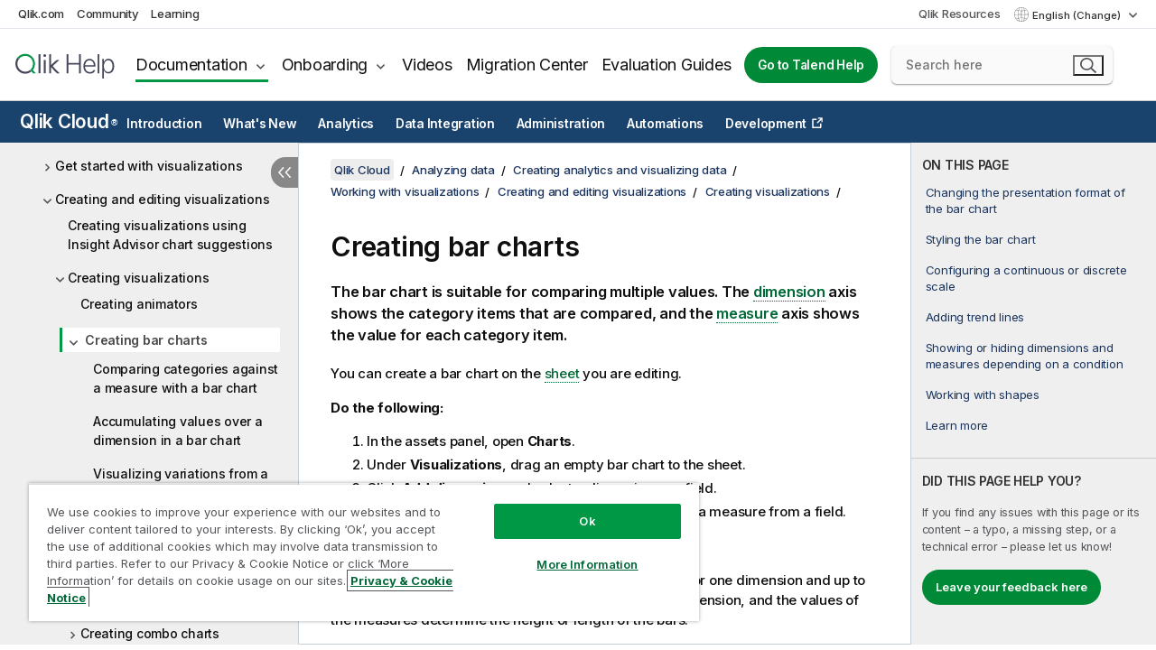

--- FILE ---
content_type: text/html
request_url: https://help.qlik.com/en-US/cloud-services/Subsystems/Hub/Content/Sense_Hub/Visualizations/Bar-Chart/create-bar-charts.htm
body_size: 18266
content:

<!DOCTYPE html>
<html lang="en">
<head data-version="5.8.5.37">
    <meta charset="utf-8" />
    <meta name="viewport" content="width=device-width, initial-scale=1.0" />
                <meta name="persona" content="Business Specialist" />
                <meta name="qlik-products" content="Qlik Cloud Analytics" />
                <meta name="topics" content="Data Analytics" />
        <meta name="guide-name" content="Qlik Cloud" />
    <meta name="product" content="Qlik Cloud" />
    <meta name="version" content="" />

        <script type="text/javascript" src="https://d2zcxm2u7ahqlt.cloudfront.net/5b4cc16bfe8667990b58e1df434da538/search-clients/db85c396-75a2-11ef-9c3f-0242ac12000b/an.js"></script>
    <script type="text/javascript" src="https://d2zcxm2u7ahqlt.cloudfront.net/5b4cc16bfe8667990b58e1df434da538/search-clients/db85c396-75a2-11ef-9c3f-0242ac12000b/searchbox.js"></script>
    <link rel="stylesheet" href="https://d2zcxm2u7ahqlt.cloudfront.net/5b4cc16bfe8667990b58e1df434da538/search-clients/db85c396-75a2-11ef-9c3f-0242ac12000b/searchbox.css" />


    <link rel="preconnect" href="https://fonts.googleapis.com" />
    <link rel="preconnect" href="https://fonts.gstatic.com" crossorigin="anonymous" />
    <link href="https://fonts.googleapis.com/css2?family=Inter:wght@100;200;300;400;500;600;700;800;900&display=swap" rel="stylesheet" />
    
    
    


    <title>Creating bar charts | Qlik Cloud Help</title>
    
    

    <script type="application/ld+json">
        {
        "@context": "https://schema.org",
        "@type": "BreadcrumbList",
        "itemListElement": [
{
"@type": "ListItem",
"position": 1,
"name": "Qlik Cloud",
"item": "https://help.qlik.com/en-US/cloud-services"
},
{
"@type": "ListItem",
"position": 2,
"name": "Analyzing data",
"item": "https://help.qlik.com/en-US/cloud-services/Subsystems/Hub/Content/Sense_Hub/Introduction/analyzing-data.htm"
},
{
"@type": "ListItem",
"position": 3,
"name": "Creating analytics and visualizing data",
"item": "https://help.qlik.com/en-US/cloud-services/Subsystems/Hub/Content/Sense_Hub/Introduction/creating-analytics-and-visualizing-data.htm"
},
{
"@type": "ListItem",
"position": 4,
"name": "Working with visualizations",
"item": "https://help.qlik.com/en-US/cloud-services/Subsystems/Hub/Content/Sense_Hub/Visualizations/working-with-visualizations.htm"
},
{
"@type": "ListItem",
"position": 5,
"name": "Creating and editing visualizations",
"item": "https://help.qlik.com/en-US/cloud-services/Subsystems/Hub/Content/Sense_Hub/Visualizations/create-visualizations-overview.htm"
},
{
"@type": "ListItem",
"position": 6,
"name": "Creating visualizations",
"item": "https://help.qlik.com/en-US/cloud-services/Subsystems/Hub/Content/Sense_Hub/Visualizations/create-visualizations.htm"
},
{
"@type": "ListItem",
"position": 7,
"name": "Creating bar charts"
}
        ]
        }
    </script>


    
        <link rel="shortcut icon" type="image/ico" href="/favicon.png?v=cYBi6b1DQtYtcF7OSPc3EOSLLSqQ-A6E_gjO45eigZw" />
        <link rel="stylesheet" href="/css/styles.min.css?v=5.8.5.37" />
    
    

    
    
    


    

</head>
<body class="">


<script>/* <![CDATA[ */var dataLayer = [{'site':'help'}];/* ]]> */</script>
<!-- Google Tag Manager -->
<noscript><iframe src="https://www.googletagmanager.com/ns.html?id=GTM-P7VJSX"
height ="0" width ="0" style ="display:none;visibility:hidden" ></iframe></noscript>
<script>// <![CDATA[
(function(w,d,s,l,i){w[l]=w[l]||[];w[l].push({'gtm.start':
new Date().getTime(),event:'gtm.js'});var f=d.getElementsByTagName(s)[0],
j=d.createElement(s),dl=l!='dataLayer'?'&l='+l:'';j.async=true;j.src=
'//www.googletagmanager.com/gtm.js?id='+i+dl;f.parentNode.insertBefore(j,f);
})(window,document,'script','dataLayer','GTM-P7VJSX');
// ]]></script>
<!-- End Google Tag Manager -->



<input type="hidden" id="basePrefix" value="" />
<input type="hidden" id="baseLanguage" value="en-US" />
<input type="hidden" id="baseType" value="cloud-services" />
<input type="hidden" id="baseVersion" />

    <input type="hidden" id="index" value="271" />
    <input type="hidden" id="baseUrl" value="/en-US/cloud-services" />
    


    <div id="wrap">
        
        
            

<div id="mega">
    

    

    <a href="javascript:skipToMain('main');" class="skip-button">Skip to main content</a>
        <a href="javascript:skipToMain('complementary');" class="skip-button hidden-mobile">Skip to complementary content</a>

    <header>
        <div class="utilities">
            <ul>
                <li><a href="https://www.qlik.com/?ga-link=qlikhelp-gnav-qlikcom">Qlik.com</a></li>
                <li><a href="https://community.qlik.com/?ga-link=qlikhelp-gnav-community">Community</a></li>
                <li><a href="https://learning.qlik.com/?ga-link=qlikhelp-gnav-learning">Learning</a></li>
            </ul>

            <div class="link">
                <a href="/en-US/Qlik-Resources.htm">Qlik Resources</a>
            </div>

            <div class="dropdown language">
	<button  aria-controls="languages-list1" aria-expanded="false" aria-label="English is currently selected. (Language menu)">
		English (Change)
	</button>
	<div aria-hidden="true" id="languages-list1">

		<ul aria-label="Menu with 15 items.">
				<li><a href="/de-DE/cloud-services/Subsystems/Hub/Content/Sense_Hub/Visualizations/Bar-Chart/create-bar-charts.htm" lang="de" tabindex="-1" rel="nofollow" aria-label="Item 1 of 15. Deutsch">Deutsch</a></li>
				<li><a href="/en-US/cloud-services/Subsystems/Hub/Content/Sense_Hub/Visualizations/Bar-Chart/create-bar-charts.htm" lang="en" tabindex="-1" rel="nofollow" aria-label="Item 2 of 15. English">English</a></li>
				<li><a href="/es-ES/cloud-services/Subsystems/Hub/Content/Sense_Hub/Visualizations/Bar-Chart/create-bar-charts.htm" lang="es" tabindex="-1" rel="nofollow" aria-label="Item 3 of 15. Espa&#xF1;ol">Espa&#xF1;ol</a></li>
				<li><a href="/fr-FR/cloud-services/Subsystems/Hub/Content/Sense_Hub/Visualizations/Bar-Chart/create-bar-charts.htm" lang="fr" tabindex="-1" rel="nofollow" aria-label="Item 4 of 15. Fran&#xE7;ais">Fran&#xE7;ais</a></li>
				<li><a href="/it-IT/cloud-services/Subsystems/Hub/Content/Sense_Hub/Visualizations/Bar-Chart/create-bar-charts.htm" lang="it" tabindex="-1" rel="nofollow" aria-label="Item 5 of 15. Italiano">Italiano</a></li>
				<li><a href="/ja-JP/cloud-services/Subsystems/Hub/Content/Sense_Hub/Visualizations/Bar-Chart/create-bar-charts.htm" lang="ja" tabindex="-1" rel="nofollow" aria-label="Item 6 of 15. &#x65E5;&#x672C;&#x8A9E;">&#x65E5;&#x672C;&#x8A9E;</a></li>
				<li><a href="/ko-KR/cloud-services/Subsystems/Hub/Content/Sense_Hub/Visualizations/Bar-Chart/create-bar-charts.htm" lang="ko" tabindex="-1" rel="nofollow" aria-label="Item 7 of 15. &#xD55C;&#xAD6D;&#xC5B4;">&#xD55C;&#xAD6D;&#xC5B4;</a></li>
				<li><a href="/nl-NL/cloud-services/Subsystems/Hub/Content/Sense_Hub/Visualizations/Bar-Chart/create-bar-charts.htm" lang="nl" tabindex="-1" rel="nofollow" aria-label="Item 8 of 15. Nederlands">Nederlands</a></li>
				<li><a href="/pl-PL/cloud-services/Subsystems/Hub/Content/Sense_Hub/Visualizations/Bar-Chart/create-bar-charts.htm" lang="pl" tabindex="-1" rel="nofollow" aria-label="Item 9 of 15. Polski">Polski</a></li>
				<li><a href="/pt-BR/cloud-services/Subsystems/Hub/Content/Sense_Hub/Visualizations/Bar-Chart/create-bar-charts.htm" lang="pt" tabindex="-1" rel="nofollow" aria-label="Item 10 of 15. Portugu&#xEA;s (Brasil)">Portugu&#xEA;s (Brasil)</a></li>
				<li><a href="/ru-RU/cloud-services/Subsystems/Hub/Content/Sense_Hub/Visualizations/Bar-Chart/create-bar-charts.htm" lang="ru" tabindex="-1" rel="nofollow" aria-label="Item 11 of 15. &#x420;&#x443;&#x441;&#x441;&#x43A;&#x438;&#x439;">&#x420;&#x443;&#x441;&#x441;&#x43A;&#x438;&#x439;</a></li>
				<li><a href="/sv-SE/cloud-services/Subsystems/Hub/Content/Sense_Hub/Visualizations/Bar-Chart/create-bar-charts.htm" lang="sv" tabindex="-1" rel="nofollow" aria-label="Item 12 of 15. Svenska">Svenska</a></li>
				<li><a href="/tr-TR/cloud-services/Subsystems/Hub/Content/Sense_Hub/Visualizations/Bar-Chart/create-bar-charts.htm" lang="tr" tabindex="-1" rel="nofollow" aria-label="Item 13 of 15. T&#xFC;rk&#xE7;e">T&#xFC;rk&#xE7;e</a></li>
				<li><a href="/zh-CN/cloud-services/Subsystems/Hub/Content/Sense_Hub/Visualizations/Bar-Chart/create-bar-charts.htm" lang="zh" tabindex="-1" rel="nofollow" aria-label="Item 14 of 15. &#x4E2D;&#x6587;&#xFF08;&#x4E2D;&#x56FD;&#xFF09;">&#x4E2D;&#x6587;&#xFF08;&#x4E2D;&#x56FD;&#xFF09;</a></li>
				<li><a href="/zh-TW/cloud-services/Subsystems/Hub/Content/Sense_Hub/Visualizations/Bar-Chart/create-bar-charts.htm" lang="zh" tabindex="-1" rel="nofollow" aria-label="Item 15 of 15. &#x4E2D;&#x6587;&#xFF08;&#x53F0;&#x7063;&#xFF09;">&#x4E2D;&#x6587;&#xFF08;&#x53F0;&#x7063;&#xFF09;</a></li>
		</ul>
	</div>
	<div class="clearfix" aria-hidden="true"></div>
</div>
        </div>

        <div class="navigation">

            <div class="mobile-close-button mobile-menu-close-button">
                <button><span class="visually-hidden">Close</span></button>
            </div>
            <nav>

                <div class="logo mobile">
                    <a href="/en-US/" class="mega-logo">
                        <img src="/img/logos/Qlik-Help-2024.svg" alt="Qlik Help home" />
                        <span class=" external"></span>
                    </a>
                </div>

                <ul>
                    <li class="logo">
                        <a href="/en-US/" class="mega-logo">
                            <img src="/img/logos/Qlik-Help-2024.svg" alt="Qlik Help home" />
                            <span class=" external"></span>
                        </a>
                    </li>

                    <li class="pushdown">
                        <a href="javascript:void(0);" class="selected" aria-controls="mega-products-list" aria-expanded="false">Documentation</a>
                        <div class="pushdown-list documentation-list doc-tabs " id="mega-products-list" aria-hidden="true">

                            <div class="doc-category-list">
                                <ul>
                                    <li class="doc-category-link" id="tab1"><a href="javascript:void(0);">Cloud</a></li>
                                    <li class="doc-category-link" id="tab2"><a href="javascript:void(0);">Client-Managed</a></li>
                                    <li class="doc-category-link" id="tab3"><a href="javascript:void(0);">Additional documentation</a></li>
                                </ul>
                            </div>

                            <a href="javascript:void(0);" class="mobile doc-category-link" id="tab1">Cloud</a>
                            <div role="tabpanel" id="tabs1_tab1_panel" class="tabpanel">
                                <div>
                                    <h2>Qlik Cloud</h2>
                                    <ul class="two">
                                        <li><a href="/en-US/cloud-services/">Home</a></li>
                                        <li><a href="/en-US/cloud-services/Subsystems/Hub/Content/Global_Common/HelpSites/introducing-qlik-cloud.htm">Introduction</a></li>
                                        <li><a href="/en-US/cloud-services/csh/client/ChangeLogSaaS">What's new in Qlik Cloud</a></li>
                                        <li><a href="/en-US/cloud-services/Subsystems/Hub/Content/Global_Common/HelpSites/Talend-capabilities.htm">What is Qlik Talend Cloud</a></li>
                                        <li><a href="/en-US/cloud-services/Subsystems/Hub/Content/Sense_Hub/Introduction/analyzing-data.htm">Analytics</a></li>
                                        <li><a href="/en-US/cloud-services/Subsystems/Hub/Content/Sense_Hub/DataIntegration/Introduction/Data-services.htm">Data Integration</a></li>
                                        <li><a href="/en-US/cloud-services/Subsystems/Hub/Content/Sense_Hub/Introduction/qlik-sense-administration.htm">Administration</a></li>
                                        <li><a href="/en-US/cloud-services/Subsystems/Hub/Content/Sense_QlikAutomation/introduction/home-automation.htm">Automations</a></li>
                                        <li><a href="https://qlik.dev/" class="see-also-link-external" target="_blank">Development</a></li>
                                    </ul>
                                </div>
                                <div>
                                    <h2>Other cloud solutions</h2>
                                    <ul>
                                        <li><a href="/en-US/cloud-services/Content/Sense_Helpsites/Home-talend-cloud.htm">Talend Cloud</a></li>
                                        <li><a href="https://talend.qlik.dev/apis/" class="see-also-link-external" target="_blank">Talend API Portal</a></li>
                                        <li><a href="https://www.stitchdata.com/docs/" class="see-also-link-external" target="_blank">Stitch</a></li>
                                        <li><a href="/en-US/upsolver">Upsolver</a></li>
                                    </ul>
                                </div>
                            </div>

                            <a href="javascript:void(0);" class="mobile doc-category-link" id="tab2">Client-Managed</a>
                            <div role="tabpanel" id="tabs1_tab2_panel" class="tabpanel">
                                <div>
                                    <h2>Client-Managed — Analytics</h2>
                                    <ul class="two">
                                        <!-- client managed analytics -->
                                        <li><a tabindex="-1" href="/en-US/sense/Content/Sense_Helpsites/Home.htm">Qlik Sense for users</a></li>
                                        <li><a tabindex="-1" href="/en-US/sense-admin">Qlik Sense for administrators</a></li>
                                        <li><a tabindex="-1" href="/en-US/sense-developer">Qlik Sense for developers</a></li>
                                        <li><a tabindex="-1" href="/en-US/nprinting">Qlik NPrinting</a></li>
                                        <li><a tabindex="-1" href="/en-US/connectors">Connectors</a></li>
                                        <li><a tabindex="-1" href="/en-US/geoanalytics">Qlik GeoAnalytics</a></li>
                                        <li><a tabindex="-1" href="/en-US/alerting">Qlik Alerting</a></li>
                                        <li><a tabindex="-1" href="/en-US/qlikview/Content/QV_HelpSites/Home.htm">QlikView for users and administrators</a></li>
                                        <li><a tabindex="-1" href="/en-US/qlikview-developer">QlikView for developers</a></li>
                                        <li><a tabindex="-1" href="/en-US/governance-dashboard">Governance Dashboard</a></li>
                                    </ul>
                                </div>
                                <div>
                                    <h2>Client-Managed — Data Integration</h2>
                                    <ul class="two">
                                        <!-- client managed data integration -->
                                        <li><a tabindex="-1" href="/en-US/replicate">Qlik Replicate</a></li>
                                        <li><a tabindex="-1" href="/en-US/compose">Qlik Compose</a></li>
                                        <li><a tabindex="-1" href="/en-US/enterprise-manager">Qlik Enterprise Manager</a></li>
                                        <li><a tabindex="-1" href="/en-US/gold-client">Qlik Gold Client</a></li>
                                        <li><a tabindex="-1" href="/en-US/catalog">Qlik Catalog</a></li>
                                        <li><a tabindex="-1" href="/en-US/nodegraph">NodeGraph (legacy)</a></li>
                                        <li><a href="/talend/en-US/studio-user-guide/">Talend Studio</a></li>
                                        <li><a href="/talend/en-US/esb-developer-guide/">Talend ESB</a></li>
                                        <li><a href="/talend/en-US/administration-center-user-guide">Talend Administration Center</a></li>
                                        <li><a href="/talend/en-US/talend-data-catalog/">Talend Data Catalog</a></li>
                                        <li><a href="/talend/en-US/data-preparation-user-guide/8.0">Talend Data Preparation</a></li>
                                        <li><a href="/talend/en-US/data-stewardship-user-guide/8.0">Talend Data Stewardship</a></li>
                                    </ul>
                                </div>
                            </div>

                            <a href="javascript:void(0);" class="mobile doc-category-link" id="tab3">Additional documentation</a>
                            <div role="tabpanel" id="tabs1_tab3_panel" class="tabpanel">
                                <div>
                                    <h2>Additional documentation</h2>
                                    <ul>
                                        <li><a href="/en-US/archive" class="archive-link">Qlik Documentation archive</a></li>
                                        <li><a href="/talend/en-US/archive" class="archive-link">Talend Documentation archive</a></li>
                                        <li><div class="talend-logo"></div><a href="/talend/en-US/">Find help for Qlik Talend products</a></li>
                                    </ul>
                                </div>
                            </div>
                            <div class="doc-lightbox"></div>
                        </div>

                    </li>

                    <li class="pushdown">
                        <a href="javascript:void(0);" aria-controls="mega-onboarding-list" aria-expanded="false">Onboarding</a>

                        <div class="pushdown-list documentation-list doc-tabs " id="mega-onboarding-list" aria-hidden="true">

                            <div class="doc-category-list">
                                <ul>
                                    <li class="doc-category-link" id="tab8"><a href="javascript:void(0);">Get started with analytics</a></li>
                                    <li class="doc-category-link" id="tab9"><a href="javascript:void(0);">Get started with data integration</a></li>
                                </ul>
                            </div>

                            <div role="tabpanel" id="tabs1_tab8_panel" class="tabpanel">
                                <div>
                                    <h2>Onboarding analytics users</h2>
                                    <ul class="two">
                                        <li><a tabindex="-1" href="/en-US/onboarding">Get started with analytics in Qlik Sense</a></li>

                                        <li><a tabindex="-1" href="/en-US/onboarding/qlik-cloud-analytics-standard">Administer Qlik Cloud Analytics Standard</a></li>
                                        <li><a tabindex="-1" href="/en-US/onboarding/qlik-cloud-analytics-premium-enterprise">Administer Qlik Cloud Analytics Premium and Enterprise</a></li>
                                        <li><a tabindex="-1" href="/en-US/onboarding/qlik-sense-business-admins">Administer Qlik Sense Business</a></li>
                                        <li><a tabindex="-1" href="/en-US/onboarding/qlik-sense-enterprise-saas-admins">Administer Qlik Sense Enterprise SaaS</a></li>
                                        <li><a tabindex="-1" href="/en-US/onboarding/qlik-cloud-government-admins">Administer Qlik Cloud Government</a></li>

                                        <li><a tabindex="-1" href="/en-US/onboarding/qlik-sense-enterprise-windows-admins">Administer Qlik Sense Enterprise on Windows</a></li>
                                    </ul>
                                </div>
                            </div>
                            <div role="tabpanel" id="tabs1_tab9_panel" class="tabpanel">
                                <div>
                                    <h2>Onboarding data integration users</h2>
                                    <ul class="">
                                        <li><a tabindex="-1" href="/en-US/cloud-services/Subsystems/Hub/Content/Sense_Hub/DataIntegration/Introduction/Getting-started-QTC.htm">Getting started with Qlik Talend Data Integration Cloud</a></li>
                                        <li><a tabindex="-1" href="/talend/en-US/talend-cloud-getting-started/Cloud/about-talend-cloud">Getting Started with Talend Cloud</a></li>
                                    </ul>
                                </div>
                            </div>                            
                            <div class="doc-lightbox"></div>
                        </div>
                    </li>


                    <li><a href="/en-US/videos">Videos</a></li>

                    <li><a href="/en-US/migration">Migration Center</a></li>

                    <li class="mega-migration"><a href="/en-US/evaluation-guides">Evaluation Guides</a></li>

                    <li class="hidden-desktop"><a href="/en-US/Qlik-Resources.htm">Qlik Resources</a></li>

                            <li><a class="button goto" href="/talend/en-US/">Go to Talend Help</a></li>


                    <li class="dropdown language-mobile">
	<a href="javascript:void(0);" aria-controls="languages-list2" aria-expanded="false" aria-label="English is currently selected. (Language menu)">
		English (Change)
	</a>
	<div aria-hidden="true" id="languages-list2">

		<ul aria-label="Menu with 15 items.">
				<li><a href="/de-DE/cloud-services/Subsystems/Hub/Content/Sense_Hub/Visualizations/Bar-Chart/create-bar-charts.htm" lang="de" tabindex="-1" rel="nofollow" aria-label="Item 1 of 15. Deutsch">Deutsch</a></li>
				<li><a href="/en-US/cloud-services/Subsystems/Hub/Content/Sense_Hub/Visualizations/Bar-Chart/create-bar-charts.htm" lang="en" tabindex="-1" rel="nofollow" aria-label="Item 2 of 15. English">English</a></li>
				<li><a href="/es-ES/cloud-services/Subsystems/Hub/Content/Sense_Hub/Visualizations/Bar-Chart/create-bar-charts.htm" lang="es" tabindex="-1" rel="nofollow" aria-label="Item 3 of 15. Espa&#xF1;ol">Espa&#xF1;ol</a></li>
				<li><a href="/fr-FR/cloud-services/Subsystems/Hub/Content/Sense_Hub/Visualizations/Bar-Chart/create-bar-charts.htm" lang="fr" tabindex="-1" rel="nofollow" aria-label="Item 4 of 15. Fran&#xE7;ais">Fran&#xE7;ais</a></li>
				<li><a href="/it-IT/cloud-services/Subsystems/Hub/Content/Sense_Hub/Visualizations/Bar-Chart/create-bar-charts.htm" lang="it" tabindex="-1" rel="nofollow" aria-label="Item 5 of 15. Italiano">Italiano</a></li>
				<li><a href="/ja-JP/cloud-services/Subsystems/Hub/Content/Sense_Hub/Visualizations/Bar-Chart/create-bar-charts.htm" lang="ja" tabindex="-1" rel="nofollow" aria-label="Item 6 of 15. &#x65E5;&#x672C;&#x8A9E;">&#x65E5;&#x672C;&#x8A9E;</a></li>
				<li><a href="/ko-KR/cloud-services/Subsystems/Hub/Content/Sense_Hub/Visualizations/Bar-Chart/create-bar-charts.htm" lang="ko" tabindex="-1" rel="nofollow" aria-label="Item 7 of 15. &#xD55C;&#xAD6D;&#xC5B4;">&#xD55C;&#xAD6D;&#xC5B4;</a></li>
				<li><a href="/nl-NL/cloud-services/Subsystems/Hub/Content/Sense_Hub/Visualizations/Bar-Chart/create-bar-charts.htm" lang="nl" tabindex="-1" rel="nofollow" aria-label="Item 8 of 15. Nederlands">Nederlands</a></li>
				<li><a href="/pl-PL/cloud-services/Subsystems/Hub/Content/Sense_Hub/Visualizations/Bar-Chart/create-bar-charts.htm" lang="pl" tabindex="-1" rel="nofollow" aria-label="Item 9 of 15. Polski">Polski</a></li>
				<li><a href="/pt-BR/cloud-services/Subsystems/Hub/Content/Sense_Hub/Visualizations/Bar-Chart/create-bar-charts.htm" lang="pt" tabindex="-1" rel="nofollow" aria-label="Item 10 of 15. Portugu&#xEA;s (Brasil)">Portugu&#xEA;s (Brasil)</a></li>
				<li><a href="/ru-RU/cloud-services/Subsystems/Hub/Content/Sense_Hub/Visualizations/Bar-Chart/create-bar-charts.htm" lang="ru" tabindex="-1" rel="nofollow" aria-label="Item 11 of 15. &#x420;&#x443;&#x441;&#x441;&#x43A;&#x438;&#x439;">&#x420;&#x443;&#x441;&#x441;&#x43A;&#x438;&#x439;</a></li>
				<li><a href="/sv-SE/cloud-services/Subsystems/Hub/Content/Sense_Hub/Visualizations/Bar-Chart/create-bar-charts.htm" lang="sv" tabindex="-1" rel="nofollow" aria-label="Item 12 of 15. Svenska">Svenska</a></li>
				<li><a href="/tr-TR/cloud-services/Subsystems/Hub/Content/Sense_Hub/Visualizations/Bar-Chart/create-bar-charts.htm" lang="tr" tabindex="-1" rel="nofollow" aria-label="Item 13 of 15. T&#xFC;rk&#xE7;e">T&#xFC;rk&#xE7;e</a></li>
				<li><a href="/zh-CN/cloud-services/Subsystems/Hub/Content/Sense_Hub/Visualizations/Bar-Chart/create-bar-charts.htm" lang="zh" tabindex="-1" rel="nofollow" aria-label="Item 14 of 15. &#x4E2D;&#x6587;&#xFF08;&#x4E2D;&#x56FD;&#xFF09;">&#x4E2D;&#x6587;&#xFF08;&#x4E2D;&#x56FD;&#xFF09;</a></li>
				<li><a href="/zh-TW/cloud-services/Subsystems/Hub/Content/Sense_Hub/Visualizations/Bar-Chart/create-bar-charts.htm" lang="zh" tabindex="-1" rel="nofollow" aria-label="Item 15 of 15. &#x4E2D;&#x6587;&#xFF08;&#x53F0;&#x7063;&#xFF09;">&#x4E2D;&#x6587;&#xFF08;&#x53F0;&#x7063;&#xFF09;</a></li>
		</ul>
	</div>
	<div class="clearfix" aria-hidden="true"></div>
</li>
                </ul>
            </nav>

            <div class="search-container">

                <button>Search</button>
                    <div id="auto" class="su-box">
                        <div ng-controller="SearchautoController">
                            <div bind-html-compile="autocompleteHtml">
                                <span class="su-placeholder" tabindex="0">
    Loading SearchUnify's search<span class="su-dots"></span>
    <span class="su-support-link">
        If you need assistance with your product, please contact Qlik Support.<br/>
        <a href="https://customerportal.qlik.com/knowledge" target="_blank">Qlik Customer Portal</a>
    </span>
</span>
                            </div>
                        </div>
                    </div>
            </div>



            <button class="mobile-menu-button">Menu</button>
        </div>


    </header>

    <div class="search-box mobile">
        <div class="search-cancel">
            <button><span class="visually-hidden">Close</span></button>
        </div>
            <span class="su-placeholder" tabindex="0">
    Loading SearchUnify's search<span class="su-dots"></span>
    <span class="su-support-link">
        If you need assistance with your product, please contact Qlik Support.<br/>
        <a href="https://customerportal.qlik.com/knowledge" target="_blank">Qlik Customer Portal</a>
    </span>
</span>
    </div>
    

</div>



        <div class="main ">
                    <nav class="horizontal-nav">
        <div class="nav-button"><button class="button opener" aria-label="Open the help site sub-menu" data-template-open="Open the help site sub-menu" data-template-close="Close the help site sub-menu" aria-expanded="false"></button></div>
        <h2><a href="/en-US/cloud-services">Qlik Cloud<sup><small>&#174;</small></sup></a></h2>
        <div class="level1">
            <ul>
                <li class="hidden-desktop"><a href="/en-US/cloud-services">Home</a></li>
                        <li class="hasToc" tabindex="-1"><a data-index="3" href="/en-US/cloud-services/Subsystems/Hub/Content/Global_Common/HelpSites/introducing-qlik-cloud.htm">Introduction</a></li>
                        <li tabindex="-1"><a data-index="19" href="/en-US/cloud-services/Subsystems/Hub/Content/Sense_Hub/Introduction/saas-change-log.htm">What's New</a></li>
                        <li class="hasToc selected" tabindex="-1"><a data-index="20" href="/en-US/cloud-services/Subsystems/Hub/Content/Sense_Hub/Introduction/analyzing-data.htm">Analytics</a></li>
                        <li class="hasToc" tabindex="-1"><a data-index="1888" href="/en-US/cloud-services/Subsystems/Hub/Content/Sense_Hub/DataIntegration/Introduction/Data-services.htm">Data Integration</a></li>
                        <li class="hasToc" tabindex="-1"><a data-index="2291" href="/en-US/cloud-services/Subsystems/Hub/Content/Sense_Hub/Introduction/qlik-sense-administration.htm">Administration</a></li>
                        <li class="hasToc" tabindex="-1"><a data-index="2446" href="/en-US/cloud-services/Subsystems/Hub/Content/Sense_QlikAutomation/introduction/home-automation.htm">Automations</a></li>
                        <li tabindex="-1"><a class="see-also-link-external" data-index="" href="https://qlik.dev/" target="_blank">Development</a></li>
            </ul>
                <input type="hidden" id="hcat" value="Analytics" />
                <input type="hidden" id="cloud-category" value="Analytics" />
        </div>
        <aside class="level2 init navigation"><button class="back">Back</button></aside>
    </nav>


            <div class="container content">
                <div class="navigation-pane col-3">
                    <button class="hide-toc" aria-label="Hide table of contents" data-text-hide="Hide table of contents" data-text-show="Show table of contents"></button>
                    
                    
        <aside class="navigation qcs-mobile">
            <div class="tree-header">
                <div class="header-items">
                    <div class="content-button open">
                        <button class="button" aria-label="Show table of contents"></button>
                    </div>
                    <div class="content-button close">
                        <button class="button" aria-label="Hide table of contents"></button>
                    </div>

                    	<span class="hidden" id="website-name-header">Qlik Cloud</span>


                    <div class="navigation-help" aria-label="The navigation region that follows is a tree view. Use the tab key to navigate onto the tree and the right and left arrow keys to expand branches."><p>Navigate</p></div>

                </div>
            </div>
            <input type="hidden" id="version-name" />



            <button class="horizontal-nav-close-button">Back</button>
            <nav>
                		<ul role=tree id=tree0 aria-labelledby=website-name-header tabindex=0>
		<li role="treeitem" id="tocitem-20" data-index="20"  aria-labelledby="tocitem-20">
            <a href="/en-US/cloud-services/Subsystems/Hub/Content/Sense_Hub/Introduction/analyzing-data.htm">Analyzing data</a>
			
        </li>
		<li role="treeitem" id="tocitem-21" data-index="21"  aria-expanded="false" aria-labelledby="tocitem-21">
                <div class="toggle" aria-hidden="true"></div>
            <a href="/en-US/cloud-services/Subsystems/Hub/Content/Sense_Hub/QlikCloudNavigation/Qlik-Cloud-Analytics-Activity-Centers.htm">Qlik Cloud Analytics activity centers</a>
			
        </li>
		<li role="treeitem" id="tocitem-27" data-index="27"  aria-expanded="false" aria-labelledby="tocitem-27">
                <div class="toggle" aria-hidden="true"></div>
            <a href="/en-US/cloud-services/Subsystems/Hub/Content/Sense_Hub/Apps/App.htm">Understanding apps</a>
			
        </li>
		<li role="treeitem" id="tocitem-55" data-index="55"  aria-expanded="false" aria-labelledby="tocitem-55">
                <div class="toggle" aria-hidden="true"></div>
            <a href="/en-US/cloud-services/Subsystems/Hub/Content/Sense_Hub/Introduction/using-analytics-to-explore-data.htm">Using analytics to explore data</a>
			
        </li>
		<li role="treeitem" id="tocitem-137" data-index="137"  aria-expanded="true" aria-labelledby="tocitem-137">
                <div class="toggle" aria-hidden="true"></div>
            <a href="/en-US/cloud-services/Subsystems/Hub/Content/Sense_Hub/Introduction/creating-analytics-and-visualizing-data.htm">Creating analytics and visualizing data</a>
			
		<ul role=group class=cloud aria-labelledby=tocitem-20>
		<li role="treeitem" id="tocitem-138" data-index="138"  aria-labelledby="tocitem-138">
            <a href="/en-US/cloud-services/Subsystems/Hub/Content/Sense_Hub/Apps/working-with-apps-hub.htm">Creating analytics with Qlik Sense</a>
			
        </li>
		<li role="treeitem" id="tocitem-139" data-index="139"  aria-expanded="false" aria-labelledby="tocitem-139">
                <div class="toggle" aria-hidden="true"></div>
            <a href="/en-US/cloud-services/Subsystems/Hub/Content/Sense_Hub/Visualizations/create-apps-visualizations.htm">Working with apps</a>
			
        </li>
		<li role="treeitem" id="tocitem-153" data-index="153"  aria-expanded="false" aria-labelledby="tocitem-153">
                <div class="toggle" aria-hidden="true"></div>
            <a href="/en-US/cloud-services/Subsystems/Hub/Content/Sense_Hub/Sheets/working-with-sheets.htm">Working with sheets</a>
			
        </li>
		<li role="treeitem" id="tocitem-165" data-index="165"  aria-expanded="true" aria-labelledby="tocitem-165">
                <div class="toggle" aria-hidden="true"></div>
            <a href="/en-US/cloud-services/Subsystems/Hub/Content/Sense_Hub/Visualizations/working-with-visualizations.htm">Working with visualizations</a>
			
		<ul role=group class=cloud aria-labelledby=tocitem-20>
		<li role="treeitem" id="tocitem-166" data-index="166"  aria-expanded="false" aria-labelledby="tocitem-166">
                <div class="toggle" aria-hidden="true"></div>
            <a href="/en-US/cloud-services/Subsystems/Hub/Content/Sense_Hub/Insights/insight-advisor-create-visualizations.htm">Creating visualizations with Insight Advisor</a>
			
        </li>
		<li role="treeitem" id="tocitem-177" data-index="177"  aria-expanded="false" aria-labelledby="tocitem-177">
                <div class="toggle" aria-hidden="true"></div>
            <a href="/en-US/cloud-services/Subsystems/Hub/Content/Sense_Hub/Visualizations/get-started-with-visualizations.htm">Get started with visualizations</a>
			
        </li>
		<li role="treeitem" id="tocitem-267" data-index="267"  aria-expanded="true" aria-labelledby="tocitem-267">
                <div class="toggle" aria-hidden="true"></div>
            <a href="/en-US/cloud-services/Subsystems/Hub/Content/Sense_Hub/Visualizations/create-visualizations-overview.htm">Creating and editing visualizations</a>
			
		<ul role=group class=cloud aria-labelledby=tocitem-20>
		<li role="treeitem" id="tocitem-268" data-index="268"  aria-labelledby="tocitem-268">
            <a href="/en-US/cloud-services/Subsystems/Hub/Content/Sense_Hub/Visualizations/creating-visualization-assistance.htm">Creating visualizations using Insight Advisor chart suggestions</a>
			
        </li>
		<li role="treeitem" id="tocitem-269" data-index="269"  aria-expanded="true" aria-labelledby="tocitem-269">
                <div class="toggle" aria-hidden="true"></div>
            <a href="/en-US/cloud-services/Subsystems/Hub/Content/Sense_Hub/Visualizations/create-visualizations.htm">Creating visualizations</a>
			
		<ul role=group class=cloud aria-labelledby=tocitem-20>
		<li role="treeitem" id="tocitem-270" data-index="270"  aria-labelledby="tocitem-270">
            <a href="/en-US/cloud-services/Subsystems/Hub/Content/Sense_Hub/Visualizations/DashboardBundle/creating-animator.htm">Creating animators</a>
			
        </li>
		<li role="treeitem" id="tocitem-271" data-index="271"  aria-expanded="true" class="active" aria-labelledby="tocitem-271">
                <div class="toggle" aria-hidden="true"></div>
            <a href="/en-US/cloud-services/Subsystems/Hub/Content/Sense_Hub/Visualizations/Bar-Chart/create-bar-charts.htm">Creating bar charts</a>
			
		<ul role=group class=cloud aria-labelledby=tocitem-20>
		<li role="treeitem" id="tocitem-272" data-index="272"  aria-labelledby="tocitem-272">
            <a href="/en-US/cloud-services/Subsystems/Hub/Content/Sense_Hub/Visualizations/Bar-Chart/bar-chart-example.htm">Comparing categories against a measure with a bar chart</a>
			
        </li>
		<li role="treeitem" id="tocitem-273" data-index="273"  aria-labelledby="tocitem-273">
            <a href="/en-US/cloud-services/Subsystems/Hub/Content/Sense_Hub/Visualizations/Bar-Chart/bar-chart-example2.htm">Accumulating values over a dimension in a bar chart</a>
			
        </li>
		<li role="treeitem" id="tocitem-274" data-index="274"  aria-labelledby="tocitem-274">
            <a href="/en-US/cloud-services/Subsystems/Hub/Content/Sense_Hub/Visualizations/Bar-Chart/bar-chart-example3.htm">Visualizing variations from a reference point in a bar chart</a>
			
        </li>
        </ul>        </li>
		<li role="treeitem" id="tocitem-275" data-index="275"  aria-expanded="false" aria-labelledby="tocitem-275">
                <div class="toggle" aria-hidden="true"></div>
            <a href="/en-US/cloud-services/Subsystems/Hub/Content/Sense_Hub/Visualizations/BoxPlot/create-box-plots.htm">Creating box plots</a>
			
        </li>
		<li role="treeitem" id="tocitem-277" data-index="277"  aria-labelledby="tocitem-277">
            <a href="/en-US/cloud-services/Subsystems/Hub/Content/Sense_Hub/Visualizations/BulletChart/create-bullet-charts.htm">Creating bullet charts</a>
			
        </li>
		<li role="treeitem" id="tocitem-278" data-index="278"  aria-labelledby="tocitem-278">
            <a href="/en-US/cloud-services/Subsystems/Hub/Content/Sense_Hub/Visualizations/Button/create-buttons.htm">Creating buttons</a>
			
        </li>
		<li role="treeitem" id="tocitem-279" data-index="279"  aria-expanded="false" aria-labelledby="tocitem-279">
                <div class="toggle" aria-hidden="true"></div>
            <a href="/en-US/cloud-services/Subsystems/Hub/Content/Sense_Hub/Visualizations/ComboChart/create-combo-charts.htm">Creating combo charts</a>
			
        </li>
		<li role="treeitem" id="tocitem-281" data-index="281"  aria-labelledby="tocitem-281">
            <a href="/en-US/cloud-services/Subsystems/Hub/Content/Sense_Hub/Visualizations/DashboardBundle/creating-date-range-picker.htm">Creating date range pickers</a>
			
        </li>
		<li role="treeitem" id="tocitem-282" data-index="282"  aria-expanded="false" aria-labelledby="tocitem-282">
                <div class="toggle" aria-hidden="true"></div>
            <a href="/en-US/cloud-services/Subsystems/Hub/Content/Sense_Hub/Visualizations/DistPlot/create-distribution-plots.htm">Creating distribution plots</a>
			
        </li>
		<li role="treeitem" id="tocitem-284" data-index="284"  aria-expanded="false" aria-labelledby="tocitem-284">
                <div class="toggle" aria-hidden="true"></div>
            <a href="/en-US/cloud-services/Subsystems/Hub/Content/Sense_Hub/Visualizations/FilterPane/create-filter-panes.htm">Creating filter panes</a>
			
        </li>
		<li role="treeitem" id="tocitem-286" data-index="286"  aria-labelledby="tocitem-286">
            <a href="/en-US/cloud-services/Subsystems/Hub/Content/Sense_Hub/Visualizations/VisualizationBundle/creating-funnel-chart.htm">Creating funnel charts</a>
			
        </li>
		<li role="treeitem" id="tocitem-287" data-index="287"  aria-labelledby="tocitem-287">
            <a href="/en-US/cloud-services/Subsystems/Hub/Content/Sense_Hub/Visualizations/Gauge/create-gauges.htm">Creating gauges</a>
			
        </li>
		<li role="treeitem" id="tocitem-288" data-index="288"  aria-labelledby="tocitem-288">
            <a href="/en-US/cloud-services/Subsystems/Hub/Content/Sense_Hub/Visualizations/VisualizationBundle/creating-grid-chart.htm">Creating grid charts</a>
			
        </li>
		<li role="treeitem" id="tocitem-289" data-index="289"  aria-expanded="false" aria-labelledby="tocitem-289">
                <div class="toggle" aria-hidden="true"></div>
            <a href="/en-US/cloud-services/Subsystems/Hub/Content/Sense_Hub/Visualizations/Histogram/create-histograms.htm">Creating histograms</a>
			
        </li>
		<li role="treeitem" id="tocitem-291" data-index="291"  aria-labelledby="tocitem-291">
            <a href="/en-US/cloud-services/Subsystems/Hub/Content/Sense_Hub/Visualizations/KPI/create-kpis.htm">Creating KPIs</a>
			
        </li>
		<li role="treeitem" id="tocitem-292" data-index="292"  aria-labelledby="tocitem-292">
            <a href="/en-US/cloud-services/Subsystems/Hub/Content/Sense_Hub/Visualizations/DashboardBundle/creating-layout-container.htm">Creating layout containers</a>
			
        </li>
		<li role="treeitem" id="tocitem-293" data-index="293"  aria-labelledby="tocitem-293">
            <a href="/en-US/cloud-services/Subsystems/Hub/Content/Sense_Hub/Visualizations/DashboardBundle/creating-line.htm">Creating lines</a>
			
        </li>
		<li role="treeitem" id="tocitem-294" data-index="294"  aria-expanded="false" aria-labelledby="tocitem-294">
                <div class="toggle" aria-hidden="true"></div>
            <a href="/en-US/cloud-services/Subsystems/Hub/Content/Sense_Hub/Visualizations/LineChart/create-line-charts.htm">Creating line charts</a>
			
        </li>
		<li role="treeitem" id="tocitem-296" data-index="296"  aria-expanded="false" aria-labelledby="tocitem-296">
                <div class="toggle" aria-hidden="true"></div>
            <a href="/en-US/cloud-services/Subsystems/Hub/Content/Sense_Hub/Visualizations/Map/create-maps.htm">Creating maps</a>
			
        </li>
		<li role="treeitem" id="tocitem-308" data-index="308"  aria-expanded="false" aria-labelledby="tocitem-308">
                <div class="toggle" aria-hidden="true"></div>
            <a href="/en-US/cloud-services/Subsystems/Hub/Content/Sense_Hub/Visualizations/Mekko-Chart/create-mekko-charts.htm">Creating mekko charts</a>
			
        </li>
		<li role="treeitem" id="tocitem-310" data-index="310"  aria-labelledby="tocitem-310">
            <a href="/en-US/cloud-services/Subsystems/Hub/Content/Sense_Hub/Visualizations/VisualizationBundle/creating-network-diagram.htm">Creating network charts</a>
			
        </li>
		<li role="treeitem" id="tocitem-311" data-index="311"  aria-labelledby="tocitem-311">
            <a href="/en-US/cloud-services/Subsystems/Hub/Content/Sense_Hub/Visualizations/VisualizationBundle/creating-org-chart.htm">Creating org charts</a>
			
        </li>
		<li role="treeitem" id="tocitem-312" data-index="312"  aria-labelledby="tocitem-312">
            <a href="/en-US/cloud-services/Subsystems/Hub/Content/Sense_Hub/Visualizations/Navigation-menu/create-navigation-menu.htm">Creating navigation menus</a>
			
        </li>
		<li role="treeitem" id="tocitem-313" data-index="313"  aria-labelledby="tocitem-313">
            <a href="/en-US/cloud-services/Subsystems/Hub/Content/Sense_Hub/Visualizations/NLInsights/create-nl-insights.htm">Creating NL insights</a>
			
        </li>
		<li role="treeitem" id="tocitem-314" data-index="314"  aria-labelledby="tocitem-314">
            <a href="/en-US/cloud-services/Subsystems/Hub/Content/Sense_Hub/Visualizations/PieChart/create-pie-charts.htm">Creating pie charts and donut charts</a>
			
        </li>
		<li role="treeitem" id="tocitem-315" data-index="315"  aria-labelledby="tocitem-315">
            <a href="/en-US/cloud-services/Subsystems/Hub/Content/Sense_Hub/Visualizations/PivotTable/create-pivot-tables.htm">Creating pivot tables</a>
			
        </li>
		<li role="treeitem" id="tocitem-316" data-index="316"  aria-labelledby="tocitem-316">
            <a href="/en-US/cloud-services/Subsystems/Hub/Content/Sense_Hub/Visualizations/VisualizationBundle/creating-pivot-object.htm">Creating pivot tables (Pivot)</a>
			
        </li>
		<li role="treeitem" id="tocitem-317" data-index="317"  aria-labelledby="tocitem-317">
            <a href="/en-US/cloud-services/Subsystems/Hub/Content/Sense_Hub/Visualizations/VisualizationBundle/creating-pl-pivot-chart.htm">Creating P&amp;L pivot charts</a>
			
        </li>
		<li role="treeitem" id="tocitem-318" data-index="318"  aria-labelledby="tocitem-318">
            <a href="/en-US/cloud-services/Subsystems/Hub/Content/Sense_Hub/Visualizations/VisualizationBundle/creating-radar-chart.htm">Creating radar charts</a>
			
        </li>
		<li role="treeitem" id="tocitem-319" data-index="319"  aria-labelledby="tocitem-319">
            <a href="/en-US/cloud-services/Subsystems/Hub/Content/Sense_Hub/Visualizations/VisualizationBundle/creating-sankey-chart.htm">Creating sankey charts</a>
			
        </li>
		<li role="treeitem" id="tocitem-320" data-index="320"  aria-expanded="false" aria-labelledby="tocitem-320">
                <div class="toggle" aria-hidden="true"></div>
            <a href="/en-US/cloud-services/Subsystems/Hub/Content/Sense_Hub/Visualizations/ScatterPlot/create-scatter-plots.htm">Creating scatter plots</a>
			
        </li>
		<li role="treeitem" id="tocitem-322" data-index="322"  aria-expanded="false" aria-labelledby="tocitem-322">
                <div class="toggle" aria-hidden="true"></div>
            <a href="/en-US/cloud-services/Subsystems/Hub/Content/Sense_Hub/Visualizations/StraightTable/create-sn-straight-tables.htm">Creating straight tables</a>
			
        </li>
		<li role="treeitem" id="tocitem-331" data-index="331"  aria-expanded="false" aria-labelledby="tocitem-331">
                <div class="toggle" aria-hidden="true"></div>
            <a href="/en-US/cloud-services/Subsystems/Hub/Content/Sense_Hub/Visualizations/Table/create-tables.htm">Creating tables</a>
			
        </li>
		<li role="treeitem" id="tocitem-334" data-index="334"  aria-expanded="false" aria-labelledby="tocitem-334">
                <div class="toggle" aria-hidden="true"></div>
            <a href="/en-US/cloud-services/Subsystems/Hub/Content/Sense_Hub/Visualizations/Container/create-containers.htm">Creating tab containers</a>
			
        </li>
		<li role="treeitem" id="tocitem-336" data-index="336"  aria-labelledby="tocitem-336">
            <a href="/en-US/cloud-services/Subsystems/Hub/Content/Sense_Hub/Visualizations/DashboardBundle/creating-text-object.htm">Creating Text objects</a>
			
        </li>
		<li role="treeitem" id="tocitem-337" data-index="337"  aria-labelledby="tocitem-337">
            <a href="/en-US/cloud-services/Subsystems/Hub/Content/Sense_Hub/Visualizations/TextAndImage/create-text-image-objects.htm">Creating text &amp; image objects</a>
			
        </li>
		<li role="treeitem" id="tocitem-338" data-index="338"  aria-expanded="false" aria-labelledby="tocitem-338">
                <div class="toggle" aria-hidden="true"></div>
            <a href="/en-US/cloud-services/Subsystems/Hub/Content/Sense_Hub/Visualizations/TreeMap/create-treemaps.htm">Creating treemaps</a>
			
        </li>
		<li role="treeitem" id="tocitem-340" data-index="340"  aria-labelledby="tocitem-340">
            <a href="/en-US/cloud-services/Subsystems/Hub/Content/Sense_Hub/Visualizations/VisualizationBundle/creating-trellis-container.htm">Creating trellis containers</a>
			
        </li>
		<li role="treeitem" id="tocitem-341" data-index="341"  aria-labelledby="tocitem-341">
            <a href="/en-US/cloud-services/Subsystems/Hub/Content/Sense_Hub/Visualizations/DashboardBundle/creating-variable-input.htm">Creating variable input controls</a>
			
        </li>
		<li role="treeitem" id="tocitem-342" data-index="342"  aria-labelledby="tocitem-342">
            <a href="/en-US/cloud-services/Subsystems/Hub/Content/Sense_Hub/Visualizations/VisualizationBundle/creating-variance-waterfall.htm">Creating variance waterfall charts</a>
			
        </li>
		<li role="treeitem" id="tocitem-343" data-index="343"  aria-labelledby="tocitem-343">
            <a href="/en-US/cloud-services/Subsystems/Hub/Content/Sense_Hub/Visualizations/DashboardBundle/creating-video-player.htm">Creating video players</a>
			
        </li>
		<li role="treeitem" id="tocitem-344" data-index="344"  aria-expanded="false" aria-labelledby="tocitem-344">
                <div class="toggle" aria-hidden="true"></div>
            <a href="/en-US/cloud-services/Subsystems/Hub/Content/Sense_Hub/Visualizations/WaterfallChart/create-waterfall-charts.htm">Creating waterfall charts</a>
			
        </li>
		<li role="treeitem" id="tocitem-346" data-index="346"  aria-labelledby="tocitem-346">
            <a href="/en-US/cloud-services/Subsystems/Hub/Content/Sense_Hub/Visualizations/VisualizationBundle/creating-word-cloud-chart.htm">Creating word cloud charts</a>
			
        </li>
		<li role="treeitem" id="tocitem-347" data-index="347"  aria-expanded="false" aria-labelledby="tocitem-347">
                <div class="toggle" aria-hidden="true"></div>
            <a href="/en-US/cloud-services/Subsystems/Hub/Content/Sense_Hub/Visualizations/WriteTable/Create/create.htm">Creating write tables</a>
			
        </li>
		<li role="treeitem" id="tocitem-357" data-index="357"  aria-labelledby="tocitem-357">
            <a href="/en-US/cloud-services/Subsystems/Hub/Content/Sense_Hub/Visualizations/create-visualization-extensions.htm">Creating a visualization using a custom object</a>
			
        </li>
		<li role="treeitem" id="tocitem-358" data-index="358"  aria-labelledby="tocitem-358">
            <a href="/en-US/cloud-services/Subsystems/Hub/Content/Sense_Hub/Visualizations/time-aware-charts.htm">Creating time-aware charts</a>
			
        </li>
		<li role="treeitem" id="tocitem-359" data-index="359"  aria-labelledby="tocitem-359">
            <a href="/en-US/cloud-services/Subsystems/Hub/Content/Sense_Hub/Visualizations/custom-tooltips.htm">Creating custom tooltips</a>
			
        </li>
        </ul>        </li>
		<li role="treeitem" id="tocitem-360" data-index="360"  aria-expanded="false" aria-labelledby="tocitem-360">
                <div class="toggle" aria-hidden="true"></div>
            <a href="/en-US/cloud-services/Subsystems/Hub/Content/Sense_Hub/Visualizations/edit-visualizations.htm">Editing visualizations</a>
			
        </li>
        </ul>        </li>
		<li role="treeitem" id="tocitem-396" data-index="396"  aria-expanded="false" aria-labelledby="tocitem-396">
                <div class="toggle" aria-hidden="true"></div>
            <a href="/en-US/cloud-services/Subsystems/Hub/Content/Sense_Hub/Analyses/creating-analyses.htm">Creating and editing analyses</a>
			
        </li>
        </ul>        </li>
		<li role="treeitem" id="tocitem-416" data-index="416"  aria-expanded="false" aria-labelledby="tocitem-416">
                <div class="toggle" aria-hidden="true"></div>
            <a href="/en-US/cloud-services/Subsystems/Hub/Content/Sense_Hub/Apps/manage-apps.htm">Managing apps</a>
			
        </li>
		<li role="treeitem" id="tocitem-431" data-index="431"  aria-expanded="false" aria-labelledby="tocitem-431">
                <div class="toggle" aria-hidden="true"></div>
            <a href="/en-US/cloud-services/Subsystems/Hub/Content/Sense_Hub/KeyDrivers/introduction-key-driver-analysis.htm">Uncovering the key influencers behind your data using key driver analysis</a>
			
        </li>
		<li role="treeitem" id="tocitem-434" data-index="434"  aria-expanded="false" aria-labelledby="tocitem-434">
                <div class="toggle" aria-hidden="true"></div>
            <a href="/en-US/cloud-services/Subsystems/Hub/Content/Sense_Hub/Tutorials/introduction-building-an-app.htm">Tutorial - Build an analytics app</a>
			
        </li>
		<li role="treeitem" id="tocitem-445" data-index="445"  aria-expanded="false" aria-labelledby="tocitem-445">
                <div class="toggle" aria-hidden="true"></div>
            <a href="/en-US/cloud-services/Subsystems/Hub/Content/Sense_Hub/QlikViewInCloud/using-QV-cloud-hub.htm">QlikView apps in Qlik Cloud</a>
			
        </li>
        </ul>        </li>
		<li role="treeitem" id="tocitem-451" data-index="451"  aria-expanded="false" aria-labelledby="tocitem-451">
                <div class="toggle" aria-hidden="true"></div>
            <a href="/en-US/cloud-services/Subsystems/Hub/Content/Sense_Hub/LoadData/loading-and-modeling-analytics-data.htm">Loading and modeling analytics data</a>
			
        </li>
		<li role="treeitem" id="tocitem-1636" data-index="1636"  aria-expanded="false" aria-labelledby="tocitem-1636">
                <div class="toggle" aria-hidden="true"></div>
            <a href="/en-US/cloud-services/Subsystems/Hub/Content/Sense_Hub/Introduction/Delivering-data-analytics.htm">Delivering data and lineage for analytics</a>
			
        </li>
		<li role="treeitem" id="tocitem-1654" data-index="1654"  aria-expanded="false" aria-labelledby="tocitem-1654">
                <div class="toggle" aria-hidden="true"></div>
            <a href="/en-US/cloud-services/Subsystems/Hub/Content/Sense_Hub/Reporting/SaaS-reporting-intro.htm">Reporting from Qlik Cloud Analytics</a>
			
        </li>
		<li role="treeitem" id="tocitem-1746" data-index="1746"  aria-expanded="false" aria-labelledby="tocitem-1746">
                <div class="toggle" aria-hidden="true"></div>
            <a href="/en-US/cloud-services/Subsystems/Hub/Content/Sense_Hub/AutoML/home-automl.htm">Machine learning with Qlik Predict</a>
			
        </li>
		<li role="treeitem" id="tocitem-1833" data-index="1833"  aria-expanded="false" aria-labelledby="tocitem-1833">
                <div class="toggle" aria-hidden="true"></div>
            <a href="/en-US/cloud-services/Subsystems/Hub/Content/Sense_Hub/QlikAnswers/Qlik-Answers.htm">Qlik Answers</a>
			
        </li>
		<li role="treeitem" id="tocitem-1852" data-index="1852"  aria-expanded="false" aria-labelledby="tocitem-1852">
                <div class="toggle" aria-hidden="true"></div>
            <a href="/en-US/cloud-services/Subsystems/Hub/Content/Sense_Hub/Spaces/working-cloud-hub.htm">Collaborating with other users</a>
			
        </li>
		<li role="treeitem" id="tocitem-1877" data-index="1877"  aria-expanded="false" aria-labelledby="tocitem-1877">
                <div class="toggle" aria-hidden="true"></div>
            <a href="/en-US/cloud-services/Subsystems/Hub/Content/Sense_Hub/Mobile/qsmsaas-intro.htm">Qlik Analytics mobile app</a>
			
        </li>
		<li role="treeitem" id="tocitem-1882" data-index="1882"  aria-expanded="false" aria-labelledby="tocitem-1882">
                <div class="toggle" aria-hidden="true"></div>
            <a href="/en-US/cloud-services/Subsystems/Hub/Content/Sense_Hub/Desktop/qlik-sense-desktop.htm">Qlik Sense Desktop</a>
			
        </li>
		<li role="treeitem" id="tocitem-1887" data-index="1887"  aria-labelledby="tocitem-1887">
            <a href="/en-US/cloud-services/Subsystems/Hub/Content/Sense_Hub/Introduction/Tutorials.htm">Tutorials</a>
			
        </li>
        </ul>
            </nav>
        </aside>
                    
                </div>

                    <aside class="page-actions" role="complementary" tabindex="0">
                        <div class="fix-loc qcs" tabindex="-1">
                                <header>Creating bar charts</header>                                

                                <h2 id="onthispageHeader">ON THIS PAGE</h2>
                                <a href="javascript:skipToMain('main');" class="skip-button hidden-mobile">Skip to main content</a>
<nav class="onthispage" aria-label="On this page" id="onthispage">
  <ul id="onthispage-links">
    <li class="h2">
      <a href="#anchor-1">Changing the presentation format of the bar chart</a>
    </li>
    <li class="h2">
      <a href="#anchor-2">Styling the bar chart</a>
    </li>
    <li class="h2">
      <a href="#anchor-3">Configuring a continuous or discrete scale</a>
    </li>
    <li class="h2">
      <a href="#anchor-4">Adding trend lines</a>
    </li>
    <li class="h2">
      <a href="#anchor-5">Showing or hiding dimensions and measures depending on a condition</a>
    </li>
    <li class="h2">
      <a href="#anchor-6">Working with shapes</a>
    </li>
    <li class="h2">
      <a href="#anchor-7">Learn more</a>
    </li>
  </ul>
</nav>
                            

                                <div class="third-col-section">
                                    <h2>DID THIS PAGE HELP YOU?</h2>
                                     <p>If you find any issues with this page or its content – a typo, a missing step, or a technical error – please let us know!</p>
                                    <p><button class="search-feedback-button button light">Leave your feedback here</button></p>
                                </div>

                            
                        </div>
                    </aside>
                
                <main class="col-offset-3 col-7 qcs" id="main" tabindex="0">



                    <div class="article">
                        
                        
                        

                        	<div class="search-feedback-wrapper" id="feedback-wrapper">
	<div class="search-feedback-box hidden" id="feedback-frame" tabindex="0">
		<div class="box-heading">Leave your feedback here</div>
		<div class="form">
			
	<div class="qualtrics-box" id="customer-feedback"></div>
	
		<script>window.qualtricsUrl='https://survey.qlik.com/jfe/form/SV_e2SBTABzdJ0lnxQ?Q_CHL=si&amp;Q_CanScreenCapture=1&Q_Language=EN&HelpURL=https://help.qlik.com/en-US/cloud-services/Subsystems/Hub/Content/Sense_Hub/Visualizations/Bar-Chart/create-bar-charts.htm';</script>
	
	

		</div>
		<span><a href="javascript:void(0)" class="search-feedback-close" aria-label="Close" role="button"><img alt="Close feedback widget" src="/img/nav/close-white.svg" /></a></span>
	</div>
	</div>
	

    <div role="navigation" id="breadcrumb" aria-label="Breadcrumb" class="breadcrumb">

        <ol>
                <li><a href="/en-US/cloud-services" class="version-link">Qlik Cloud</a></li>

                    <li><a href="/en-US/cloud-services/Subsystems/Hub/Content/Sense_Hub/Introduction/analyzing-data.htm">Analyzing data</a></li>
                    <li><a href="/en-US/cloud-services/Subsystems/Hub/Content/Sense_Hub/Introduction/creating-analytics-and-visualizing-data.htm">Creating analytics and visualizing data</a></li>
                    <li><a href="/en-US/cloud-services/Subsystems/Hub/Content/Sense_Hub/Visualizations/working-with-visualizations.htm">Working with visualizations</a></li>
                    <li><a href="/en-US/cloud-services/Subsystems/Hub/Content/Sense_Hub/Visualizations/create-visualizations-overview.htm">Creating and editing visualizations</a></li>
                    <li><a href="/en-US/cloud-services/Subsystems/Hub/Content/Sense_Hub/Visualizations/create-visualizations.htm">Creating visualizations</a></li>
        </ol>
    </div>

	<div id="topicContent">
		<div><script async="async" src="https://play.vidyard.com/embed/v4.js"></script>
            <div id="mc-main-content">
                <h1><a name="aanchor348"></a>
                    <concept term="Create" xmlns="http://www.madcapsoftware.com/Schemas/MadCap.xsd" /><a name="kanchor470"></a>Creating bar charts</h1><nav class="onthispage" aria-label="On this page" id="onthispage-mobile"><h2>ON THIS PAGE</h2><ul id="onthispage-links-mobile"><li class="h2"><a href="#anchor-1">Changing the presentation format of the bar chart</a></li><li class="h2"><a href="#anchor-2">Styling the bar chart</a></li><li class="h2"><a href="#anchor-3">Configuring a continuous or discrete scale</a></li><li class="h2"><a href="#anchor-4">Adding trend lines</a></li><li class="h2"><a href="#anchor-5">Showing or hiding dimensions and measures depending on a condition</a></li><li class="h2"><a href="#anchor-6">Working with shapes</a></li><li class="h2"><a href="#anchor-7">Learn more</a></li></ul></nav>
                <p class="introduction">The bar chart is suitable for comparing multiple values. The <a href="#glossary-0" class="glossaryTerm" title="Glossary term" aria-controls="glossary-0">dimension</a> axis shows the category items that are compared, and the <a href="#glossary-1" class="glossaryTerm" title="Glossary term" aria-controls="glossary-1">measure</a> axis shows the value for each category item. </p>
                <p>You can create a bar chart on the <a href="#glossary-2" class="glossaryTerm" title="Glossary term" aria-controls="glossary-2">sheet</a> you are editing.  </p>
                <p class="section-label">Do the following:</p>
                <ol>
                    <li>In the assets panel, open <span class="ui_item">Charts</span>.</li>
                    <li>Under <span class="ui_item">Visualizations</span>, drag an empty bar chart to the sheet. </li>
                    <li>Click <span class="ui_item">Add dimension</span> and select a dimension or a field.</li>
                    <li>Click <span class="ui_item">Add measure</span> and select a measure or create a measure from a field.</li>
                </ol>
                <p>In a bar chart you need at least one measure. </p>
                <p>You can include up to two dimensions and one measure, or one dimension and up to 15 measures in a bar chart. Each bar corresponds to a dimension, and the values of the measures determine the height or length of the bars. </p>
                <p>You can also create a bar chart with no dimension and up to 15 measures. In this case, one bar is displayed for every measure. The value of the measure determines the height or length of a bar. </p>
                <div class="table-wrapper"><div class="table-wrapper"><table style="width: 100%;mc-table-style: url('../../../Resources/TableStyles/tableGrid.css');caption-side: top;" class="TableStyle-tableGrid" cellspacing="0">
                    <caption>Creating a bar chart</caption>
                    <col />
                    <col />
                    <col />
                    <thead>
                        <tr>
                            <th scope="col" class="HeadI--">Dimensions</th>
                            <th scope="col" class="HeadI--">Measures</th>
                            <th scope="col" class="HeadG--">Result</th>
                        </tr>
                    </thead>
                    <tbody>
                        <tr>
                            <td class="BodyI--">1 dimension</td>
                            <td class="BodyI--">1 measure</td>
                            <td class="BodyG--">A simple bar chart with one bar for each dimension value.</td>
                        </tr>
                        <tr>
                            <td class="BodyI--">2 dimensions</td>
                            <td class="BodyI--">1 measure</td>
                            <td class="BodyG--">A grouped or a stacked bar chart with one bar for each value of the two dimensions.</td>
                        </tr>
                        <tr>
                            <td class="BodyI--">No dimension</td>
                            <td class="BodyI--">up to 15 measures</td>
                            <td class="BodyG--">A simple bar chart with one bar for each measure.</td>
                        </tr>
                        <tr>
                            <td class="BodyC--">1 dimension</td>
                            <td class="BodyC--">up to 15 measures</td>
                            <td class="BodyA--">A grouped or a stacked bar chart with one bar for each value of each measure. With 1 dimension and 2 measures, you can switch to the butterfly chart configuration. See <a href="#Presentation" class="MCXref xref"><i>Changing the presentation format of the bar chart</i></a>.</td>
                        </tr>
                    </tbody>
                </table></div></div>
                <p>
                
                You can also change the chart's appearance in the advanced edit mode. 
                <span data-mc-conditions="Targets.WebHelpOnly"> For information about styling see <a href="#Styling" class="MCXref xref"><i>Styling the bar chart</i></a>. For information about customizing other aspects of the chart's appearance, see <a href="../change-appearance-of-visualization.htm" class="MCXref xref"><i>Changing the appearance of a visualization</i></a>.</span></p>
                <div>
                    <h2 id="anchor-1" tabindex="-1"><a name="Presentation"></a>Changing the presentation format of the bar chart</h2>
                    <p>You have the following format options for your bar chart:</p>
                    <ul>
                        <li>
                            <p>Simple chart</p>
                        </li>
                        <li>
                            <p><span class="ui_item">Grouped</span>
                            </p>
                        </li>
                        <li>
                            <p><span class="ui_item">Stacked</span>
                            </p>
                        </li>
                        <li>
                            <p><span class="ui_item">Butterfly</span>
                            </p>
                        </li>
                    </ul>
                    <p>The simple chart and <span class="ui_item">Grouped</span> options are used by default, depending on the data you add to the chart. Additional options are available as applicable.</p>
                    <p>Each of the above formats can be presented in <span class="ui_item">Horizontal</span> or <span class="ui_item">Vertical</span> arrangement.</p>
                    <div class="table-wrapper"><div class="table-wrapper"><table style="width: 100%;mc-table-style: url('../../../Resources/TableStyles/tableGrid.css');caption-side: top;" class="TableStyle-tableGrid" cellspacing="0">
                        <caption>Presentation formats for bar chart</caption>
                        <col />
                        <col />
                        <col style="width: 556px;" />
                        <thead>
                            <tr>
                                <th scope="col" class="HeadI--">Presentation format</th>
                                <th scope="col" class="HeadI--">Data required</th>
                                <th scope="col" class="HeadG--">Result</th>
                            </tr>
                        </thead>
                        <tbody>
                            <tr>
                                <td class="BodyI--">Simple chart</td>
                                <td class="BodyI--">
                                    <p>Either of the following:</p>
                                    <ul>
                                        <li>
                                            <p>1 dimensions and 1 measure</p>
                                        </li>
                                        <li>
                                            <p>0 dimension and 1-15 measures</p>
                                        </li>
                                    </ul>
                                </td>
                                <td class="BodyG--">Data is presented in side-by-side fashion. As applicable, measures are differentiated by color.</td>
                            </tr>
                            <tr>
                                <td class="BodyI--"><span class="ui_item">Grouped</span>
                                </td>
                                <td class="BodyI--">
                                    <p>Either of the following:</p>
                                    <ul>
                                        <li>
                                            <p>2 dimensions and 1 measure</p>
                                        </li>
                                        <li>
                                            <p>1 dimension and 2-15 measures</p>
                                        </li>
                                    </ul>
                                </td>
                                <td class="BodyG--">Data is presented in groups in side-by-side fashion. Groups are differentiated by color.</td>
                            </tr>
                            <tr>
                                <td class="BodyI--"><span class="ui_item">Stacked</span>
                                </td>
                                <td class="BodyI--">
                                    <p>Either of the following:</p>
                                    <ul>
                                        <li>
                                            <p>2 dimensions and 1 measure</p>
                                        </li>
                                        <li>
                                            <p>1 dimension and 2-15 measures</p>
                                        </li>
                                    </ul>
                                </td>
                                <td class="BodyG--">Data is stacked together and differentiated by color.</td>
                            </tr>
                            <tr>
                                <td class="BodyC--"><span class="ui_item">Butterfly</span>
                                </td>
                                <td class="BodyC--">1 dimension and 2 measures</td>
                                <td class="BodyA--">Data is presented in two separate, mirrored views along the same axis.</td>
                            </tr>
                        </tbody>
                    </table></div></div>
                    <p class="section-label">Do the following:</p>
                    <ol>
                        <li>
                            <p>Create a bar chart with one of the data requirements shown in the above table.</p>
                        </li>
                        <li>
                            <p>Open the properties panel and expand <span class="ui_item">Appearance</span> &gt; <span class="ui_item">Presentation</span>.</p>
                        </li>
                        <li>
                            <p>Select the desired option (<span class="ui_item">Grouped</span>, <span class="ui_item">Stacked</span>, or <span class="ui_item">Butterfly</span>).</p>
                        </li>
                        <li>
                            <p>Select whether to display chart in a <span class="ui_item">Horizontal</span> or <span class="ui_item">Vertical</span> arrangement.</p>
                        </li>
                    </ol>
                    <div>
                        <h3>Video - configuring a butterfly chart</h3>
                        <p>This video shows an example of how you can create a butterfly chart.</p>
                        <p>
                            <img style="width: 100%;margin: auto;display: block;" class="vidyard-player-embed" src="https://play.vidyard.com/61qtqz2qFd61JoviMCPJym.jpg" data-uuid="61qtqz2qFd61JoviMCPJym" data-v="4" data-type="lightbox" alt="video thumbnail" />
                        </p>
                    </div>
                    <h3>Considerations for <span class="ui_item">Butterfly</span> format</h3>
                    <ul>
                        <li>
                            <p>Only for charts with one dimension and two measures.</p>
                        </li>
                        <li>
                            <p>Only non-negative values are shown.</p>
                        </li>
                        <li>
                            <p>If all values are negative, a disclaimer is shown in the center of the chart. If any value is negative, a disclaimer is shown in the footnote of the chart.</p>
                        </li>
                        <li>
                            <p>The measure axis of the second measure is also used to show the negative part of a trend line for the first measure, or a reference line with a negative value.</p>
                        </li>
                        <li>
                            <p>When defining a custom range for the X-axis, you can only set a maximum value. It is not possible to set a minimum value. This setting is configured under <span class="ui_item">Appearance</span> &gt; <span class="ui_item">X-axis</span>.</p>
                        </li>
                    </ul>
                </div>
                <h2 id="anchor-2" tabindex="-1"><a name="Styling"></a>Styling the bar chart</h2>
                <p>You have a number of styling options available under <span class="ui_item">Appearance</span> in the properties panel. </p>
                <p>Click <img src="../../../Resources/Images/Icons/ic_palette.svg" alt="Palette" /><span class="ui_item">Styling</span> under <span class="ui_item">Appearance</span> &gt; <span class="ui_item">Presentation</span> to further customize the styling of the chart. The styling panel contains various sections under the <span class="ui_item">General</span> and <span class="ui_item">Chart</span> tabs.</p>
                <p> You can reset your styles by clicking <img src="../../../Resources/Images/Icons/reset.svg" alt="Reset" /> next to each section. Clicking <img src="../../../Resources/Images/Icons/reset.svg" alt="Reset" /><span class="ui_item"> Reset all</span> resets styles for all available tabs in the styling panel.</p>
                <p>For general information about styling an individual visualization, see <a href="../style-visualization.htm" class="MCXref xref"><i>Applying custom styling to a visualization</i></a>.</p>
                <h3>Customizing the text</h3>
                <p>You can set the text for the title, subtitle, and footnote under <span class="ui_item">Appearance</span> &gt; <span class="ui_item">General</span>.  To hide these elements, turn off <span class="ui_item">Show titles</span>.</p>
                <p>The visibility of the different labels on the chart depends on chart-specific settings and label display options. These can be configured in the properties panel.</p>
                <p>You can style the text that appears in the chart.</p>
                <p class="section-label">Do the following:</p>
                <ol>
                    <li>
                        <p>In the properties panel, expand the <span class="ui_item">Appearance</span> section.</p>
                    </li>
                    <li>
                        <p>Under <span class="ui_item">Appearance</span> &gt; <span class="ui_item">Presentation</span>, click <img src="../../../Resources/Images/Icons/ic_palette.svg" alt="Palette" /> <span class="ui_item">Styling</span>.</p>
                    </li>
                    <li>
                        <p>On the <span class="ui_item">General</span> tab, set the  font, emphasis style, font size, and color for the following text elements:</p>
                        <ul>
                            <li>
                                <p><span class="ui_item">Title</span>
                                </p>
                            </li>
                            <li>
                                <p><span class="ui_item">Subtitle</span>
                                </p>
                            </li>
                            <li>
                                <p><span class="ui_item">Footnote</span>
                                </p>
                            </li>
                        </ul>
                    </li>
                    <li>
                        <p>On the <span class="ui_item">Chart</span> tab, set the font, font size, and color for the following text elements:</p>
                        <ul>
                            <li>
                                <p><span class="ui_item">Axis title</span>: Style the titles on the axes. </p>
                            </li>
                            <li>
                                <p><span class="ui_item">Axis label</span>: Style the labels on the axes.</p>
                            </li>
                            <li>
                                <p><span class="ui_item">Value labels</span>: Style the labels which display the measure value for each dimension value.</p>
                                <p>When using the <span class="ui_item">Stacked</span> presentation option, this setting controls <span class="ui_item">Segment labels</span> (measure values for each dimension value) and <span class="ui_item">Total labels</span> (combines the measure values for each dimension value).</p>
                            </li>
                            <li>
                                <p><span class="ui_item">Legend title</span>: Style the title of the legend.</p>
                            </li>
                            <li>
                                <p><span class="ui_item">Legend labels</span>: Style the labels of the individual legend items. </p>
                            </li>
                        </ul>
                    </li>
                </ol>
                <h3><a name="CustomBackground"></a>Customizing the background</h3>
                <p>You can customize the background of the chart. The background can be set by color and image.</p>
                <p class="section-label">Do the following:</p>
                <ol>
                    <li>
                        <p>In the properties panel, expand the <span class="ui_item">Appearance</span> section.</p>
                    </li>
                    <li>
                        <p>Under <span class="ui_item">Appearance</span> &gt; <span class="ui_item">Presentation</span>, click <img src="../../../Resources/Images/Icons/ic_palette.svg" alt="Palette " /> <span class="ui_item">Styling</span>.</p>
                    </li>
                    <li>
                        <p>On the <span class="ui_item">General</span> tab of the styling panel, you can select a background color (single color or expression). You can also set the background to an image from your media library or from a URL.</p>
                        <div class="note" data-mc-conditions="Targets.NotInWindows"><span class="sr-only">Information note</span>
                            <p>To add a background image from a URL, the origin must be added to the allowlist in your tenant's Content Security Policy. Add the origin with the  <span class="ui_item" data-mc-conditions="Targets.NotToTranslate">img-src</span> directive. This is done in the <span class="mc-variable CommonComponents.AdminActivityCenter variable">Administration</span> activity center by an administrator.</p>
                            <p>For more information, see <a href="../../Admin/mc-administer-content-security-policy.htm#AddEntry" class="MCXref xref"><i>Creating a CSP entry</i></a>.</p>
                        </div>
                        <p>When using a background color, use the slider to adjust the opacity of the background.</p>
                        <p>When using a background image, you can adjust image sizing and position.</p>
                    </li>
                </ol>
                <h3><a name="BarWidth"></a>Customizing the bar segment outline and bar width</h3>
                <p>You can adjust the outline surrounding each bar segment in the chart, as well as the width of the bars.</p>
                <p class="section-label">Do the following:</p>
                <ol>
                    <li>
                        <p>In the properties panel, expand the <span class="ui_item">Appearance</span> section.</p>
                    </li>
                    <li>
                        <p>Under <span class="ui_item">Appearance</span> &gt; <span class="ui_item">Presentation</span>, click <img src="../../../Resources/Images/Icons/ic_palette.svg" alt="Palette" /> <span class="ui_item">Styling</span>.</p>
                    </li>
                    <li>
                        <p>On the <span class="ui_item">Chart</span> tab of the styling panel, under <span class="ui_item">Outline</span>, set the thickness and color of the outlines.</p>
                    </li>
                    <li>
                        <p>Adjust the slider for <span class="ui_item">Bar width</span> to set the width of the bars.</p>
                    </li>
                </ol>
                <h3>Customizing the border and shadow</h3>
                <p>You can customize the border and shadow of the chart.</p>
                <p class="section-label">Do the following:</p>
                <ol>
                    <li>
                        <p>In the properties panel, expand the <span class="ui_item">Appearance</span> section.</p>
                    </li>
                    <li>
                        <p>Under <span class="ui_item">Appearance</span> &gt; <span class="ui_item">Presentation</span>, click <img src="../../../Resources/Images/Icons/ic_palette.svg" alt="Palette" /><span class="ui_item">Styling</span>.</p>
                    </li>
                    <li>
                        <p>On the <span class="ui_item">General</span> tab of the styling panel, under <span class="ui_item">Border</span>, adjust the <span class="ui_item">Outline</span> size to increase or decrease the border lines around the chart.</p>
                    </li>
                    <li>
                        <p>Select a color for the border.</p>
                    </li>
                    <li>
                        <p>Adjust the <span class="ui_item">Corner radius</span> to control the roundness of the border.</p>
                    </li>
                    <li>
                        <p>Under <span class="ui_item">Shadow</span> in the <span class="ui_item">General</span> tab, select a shadow size and color. Select <span class="ui_item">None</span> to remove the shadow.</p>
                    </li>
                </ol>
                <div data-mc-conditions="Features.TLV-1060">
                    <h2 id="anchor-3" tabindex="-1"><a name="AxisSettings"></a>Configuring a continuous or discrete scale</h2>
                    <h3>Setting a continuous scale</h3>
                    <p>A continuous scale allows you to plot time-based data in a view that accurately shows the distance in time between each data point. </p>
                    <p>You should set a continuous scale if your bar chart visualizes a time-based dimension with data that might not be measured over equal time intervals.</p>
                    <p>For more information about continuous scales, see <a href="../time-aware-charts.htm" class="MCXref xref"><i>Creating time-aware charts</i></a>.</p>
                    <p class="section-label">Do the following:</p>
                    <ol>
                        <li>
                            <p>In the properties panel, click the  <span class="ui_item">Appearance</span> tab.</p>
                        </li>
                        <li>
                            <p>In the <span class="ui_item">X-axis</span> section, switch <span class="ui_item">Continuous</span> from <span class="ui_item">Auto</span> to <span class="ui_item">Custom</span>, and then check <span class="ui_item">Use continuous scale</span>. This explicitly sets the chart to use a continuous scale.</p>
                            <p>The chart is compressed and the data points and labels are readjusted.</p>
                        </li>
                        <li>
                            <p>Adjust the bar width as follows:</p>
                            <ol>
                                <li>
                                    <p>
                                        <p>Set <span class="ui_item">Period</span> to reflect the time grain used in the chart dimension. You have the following options:</p>
                                        <ul>
                                            <li>
                                                <p><span class="ui_item">Auto</span>: Automatically detect the period.</p>
                                            </li>
                                            <li>
                                                <p><span class="ui_item">Seconds</span>
                                                </p>
                                            </li>
                                            <li>
                                                <p><span class="ui_item">Minutes</span>
                                                </p>
                                            </li>
                                            <li>
                                                <p><span class="ui_item">Hours</span>
                                                </p>
                                            </li>
                                            <li>
                                                <p><span class="ui_item">Days</span>
                                                </p>
                                            </li>
                                            <li>
                                                <p><span class="ui_item">Weeks</span>
                                                </p>
                                            </li>
                                            <li>
                                                <p><span class="ui_item">Months</span>
                                                </p>
                                            </li>
                                            <li>
                                                <p><span class="ui_item">Years</span>
                                                </p>
                                            </li>
                                            <li>
                                                <p><span class="ui_item">Number</span>: Allows you to set a numeric period value rather than referencing time-based units.</p>
                                            </li>
                                            <li>
                                                <p><span class="ui_item">None</span>: The chart does not have a consistently measured period.</p>
                                            </li>
                                        </ul>
                                    </p>
                                </li>
                                <li>
                                    <p>Under <span class="ui_item">Step size</span>, set the number of time units, corresponding to your specified <span class="ui_item">Period</span>.</p>
                                </li>
                                <li data-mc-conditions="Targets.NotInWindows">
                                    <p>In the <img src="../../../Resources/Images/Icons/ic_palette.svg" alt="Palette" /><span class="ui_item">Styling</span> panel, under <span class="ui_item">Chart</span>, use the slider to adjust the <span class="ui_item">Bar width</span>. See <a href="#BarWidth" class="MCXref xref"><i>Customizing the bar segment outline and bar width</i></a>.</p>
                                </li>
                            </ol>
                        </li>
                    </ol>
                    <h3>Setting a discrete scale</h3>
                    <p>Use a discrete scale when your bar chart uses a category-based dimension or a time-based dimension with data recorded at consistent time intervals.</p>
                    <p class="section-label">Do the following:</p>
                    <ul>
                        <li>
                            <p>In the properties panel, under <span class="ui_item">Appearance</span> &gt; <span class="ui_item">X-axis</span>, turn the <span class="ui_item">Continuous</span> setting to <span class="ui_item">Custom</span> and turn off <span class="ui_item">Use continuous scale</span>.</p>
                        </li>
                    </ul>
                    <p>The chart is now explicitly set to use a discrete scale.</p>
                </div>
                <h2 id="anchor-4" tabindex="-1"><a name="TrendLines"></a>Adding trend lines</h2>
                <p>You can add trend lines to the chart. Use trend lines to visualize how data changes over time.</p>
                <p>For more information about trend lines, see <a href="../../Measures/trend-lines.htm" class="MCXref xref"><i>Trend lines</i></a>.</p>
                <p class="section-label">Do the following:</p>
                <ol>
                    <li>
                        <p>In the properties panel, expand the <span class="ui_item">Data</span> section.</p>
                    </li>
                    <li>
                        <p>Under <span class="ui_item">Measures</span>, expand the measure for which you are adding trend lines.</p>
                    </li>
                    <li>
                        <p>Under <span class="ui_item">Trend lines</span>, click <span class="ui_item">Add trend line</span>.</p>
                    </li>
                    <li>
                        <p>Define the <span class="ui_item">Label</span> and <span class="ui_item">Type</span> for the trend line.</p>
                    </li>
                    <li>
                        <p>Use the <span class="ui_item">Colors</span> slider to define <span class="ui_item">Custom</span> or <span class="ui_item">Auto</span> coloring.</p>
                    </li>
                    <li>
                        <p>Use the checkbox to toggle a <span class="ui_item">Dashed</span> appearance on or off.</p>
                    </li>
                </ol>
                <h2 id="anchor-5" tabindex="-1">Showing or hiding dimensions and measures depending on a condition</h2>
                <p>You can show or hide a dimension or measure depending on if a condition is true or false. This is known as a show condition, and is entered as an expression. The dimension or measure is only shown if the expression  is evaluated as true. If this field is empty, the dimension or measure is always shown. Expand the dimension or measure in the <span class="ui_item">Data</span> section of the properties panel and enter an expression under <span class="ui_item">Show dimension if</span> or <span class="ui_item">Show measure if</span>.</p>
                <div class="note"><span class="sr-only">Information note</span>
                    <p>Custom tooltips are disabled for a bar chart if any of the dimensions in the chart are using a show condition.</p>
                </div>
                <p>Let's say you have a dataset with the fields <span class="Code">City</span>, <span class="Code">Manager</span>, and <span class="Code">Sales</span>, among others. You could configure your bar chart so that aggregated sales are displayed along a dimension called <span class="Code">City</span>. You can add a second dimension, <span class="Code">Manager</span>, but only organize the data by this dimension if there are more than three manager names associated with your sales data.</p>
                <p class="section-label">Do the following:</p>
                <ol>
                    <li>
                        <p>Drag a bar chart from the assets panel onto the sheet.</p>
                    </li>
                    <li>
                        <p>Add <span class="Code">City</span> as a dimension.</p>
                    </li>
                    <li>
                        <p>Add <span class="Code">Manager</span> as a second dimension from the properties panel.</p>
                    </li>
                    <li>
                        <p>Add <span class="Code">Sum(Sales)</span> as a measure.</p>
                    </li>
                    <li>
                        <p>In the properties panel, expand the dimension <span class="Code">Manager</span>. Under <span class="ui_item">Show dimension if</span>, add the following expression:</p>
                        <p><span class="Code">Count(distinct Manager)&gt;3</span>
                        </p>
                    </li>
                </ol>
                <p>If your data only contains two manager names, the bar chart will not organize sales by manager, since the expression is evaluated as false. If the data contains three or more unique <span class="Code">Manager</span> values, sales will be organized by both <span class="Code">City</span> and <span class="Code">Manager</span>.</p>
                <div>
                    <h2 id="anchor-6" tabindex="-1"><a name="Manually"></a>Working with shapes</h2>
                    <p>With shapes, you can add points and lines as separate items in the chart. Shapes allow you to enhance your dimension and measure data with special information that helps with analysis. For example, you could add a point to highlight a specific dimension value, or draw a line between the highest and lowest points for a key performance indicator.</p>
                    <p data-mc-conditions="Targets.WebHelpOnly,Features.TLV-1274,Targets.NotInWindows">
                        <img style="width: 100%;margin: auto;display: block;" class="vidyard-player-embed" src="https://play.vidyard.com/FjBJj59QvzpZr4sZDFsukq.jpg" data-uuid="FjBJj59QvzpZr4sZDFsukq" data-v="4" data-type="lightbox" alt="video thumbnail" />
                    </p>
                    <h3>Adding a point</h3>
                    <div>
                        <p class="section-label">Do the following:</p>
                        <ol>
                            <li data-mc-conditions="Features.DOC-1799">
                                <p>In the properties panel, expand <span class="ui_item">Add-ons</span> &gt; <span class="ui_item">Shapes</span>.</p>
                            </li>
                            <li data-mc-conditions="Features.DOC-1799">
                                <p>Click <span class="ui_item">Add shape</span>, and select <span class="ui_item">Point</span>.</p>
                            </li>
                            <li data-mc-conditions="Features.TLV-1019">
                                <p>Optionally, define a <span class="ui_item">Label</span> for the point using text or an expression.</p>
                            </li>
                            <li>
                                <p>Under <span class="ui_item">Dimension value</span>, type the dimension value for which to add the point. You can also define the value with an expression.</p>
                            </li>
                            <li>
                                <p>In the <span class="ui_item">Measure input</span> drop down menu, select one of the following and define the value below the menu:</p>
                                <ul>
                                    <li>
                                        <p><span class="ui_item">Measure value</span>: Define the measure value for which to add the point, either as a simple value or an expression. For example, you could use a <a href="#glossary-3" class="glossaryTerm" title="Glossary term" aria-controls="glossary-3">set analysis</a> expression.</p>
                                    </li>
                                    <li>
                                        <p><span class="ui_item">Measure index</span>: Define the measure from which the measure value is extracted. This can be provided as a simple value or an expression. For example, use 0 for the first measure in the chart, 1 for the second measure in the chart, and so on.</p>
                                    </li>
                                </ul>
                            </li>
                            <li data-mc-conditions="Features.TLV-1019">
                                <p>Set the <span class="ui_item">Symbol</span> to use for the point. The default is <span class="ui_item">Circle</span>.</p>
                            </li>
                            <li data-mc-conditions="Features.TLV-1019">
                                <p>Adjust the <span class="ui_item">Label position</span> if needed. The label can be displayed above or below the point.</p>
                            </li>
                            <li data-mc-conditions="Features.TLV-1019">
                                <p>Set color and opacity using the following settings. You can also configure these elements to have no color.</p>
                                <ul>
                                    <li>
                                        <p><span class="ui_item">Point color</span>
                                        </p>
                                    </li>
                                    <li>
                                        <p><span class="ui_item">Outline color</span>
                                        </p>
                                    </li>
                                    <li>
                                        <p><span class="ui_item">Label color</span>
                                        </p>
                                    </li>
                                </ul>
                            </li>
                            <li data-mc-conditions="Features.TLV-1019">
                                <p>Use the <span class="ui_item">Colored background</span> check box to add a background for the label, if defined. When this option is turned on, the defined <span class="ui_item">Label color</span> is used for the background, and the label text switches to a color that best contrasts the background.</p>
                            </li>
                            <li>
                                <p>Use the sliders to adjust the <span class="ui_item">Outline width</span> and <span class="ui_item">Data point size</span>.</p>
                            </li>
                        </ol>
                    </div>
                    <div>
                        <h3>Adding a line</h3>
                        <p>You can add a line as a series of points. The line connects each point that you define for it.</p>
                        <p class="section-label">Do the following:</p>
                        <ol>
                            <li data-mc-conditions="Features.DOC-1799">
                                <p>In the properties panel, expand <span class="ui_item">Add-ons</span> &gt; <span class="ui_item">Shapes</span>.</p>
                            </li>
                            <li data-mc-conditions="Features.DOC-1799">
                                <p>Click <span class="ui_item">Add shape</span>, and select <span class="ui_item">Line</span>.</p>
                            </li>
                            <li data-mc-conditions="Features.TLV-1019">
                                <p>Optionally, define a <span class="ui_item">Label</span> for the line using text or an expression. This does not appear in the chart but helps with identification when you have multiple lines and points.</p>
                            </li>
                            <li data-mc-conditions="Features.TLV-1019">
                                <p>By default, data points are not highlighted on the line. To highlight them, turn on <span class="ui_item">Show data points</span> at the bottom of the settings for the line. With this option turned on, more point settings are shown.</p>
                            </li>
                            <li>
                                <p>To add a point, click <span class="ui_item">Add point</span>.</p>
                            </li>
                            <li>
                                <p>Under <span class="ui_item">Dimension value</span>, type the dimension value for which to add the point. You can also define the value with an expression.</p>
                            </li>
                            <li>
                                <p>In the <span class="ui_item">Measure input</span> drop down menu, select one of the following and define the value below the menu:</p>
                                <ul>
                                    <li>
                                        <p><span class="ui_item">Measure value</span>: Define the measure value for which to add the point, either as a simple value or an expression. For example, you could use a <a href="#glossary-4" class="glossaryTerm" title="Glossary term" aria-controls="glossary-4">set analysis</a> expression.</p>
                                    </li>
                                    <li>
                                        <p><span class="ui_item">Measure index</span>: Define the measure from which the measure value is extracted. This can be provided as a simple value or an expression. For example, use 0 for the first measure in the chart, 1 for the second measure in the chart, and so on.</p>
                                    </li>
                                </ul>
                            </li>
                            <li data-mc-conditions="Features.TLV-1019">
                                <p>Adjust the point's appearance using the following settings. These settings become visible when <span class="ui_item">Show data points</span> is turned on.</p>
                                <ul>
                                    <li>
                                        <p><span class="ui_item">Label</span>: Set a textual label for the point.</p>
                                    </li>
                                    <li>
                                        <p><span class="ui_item">Symbol</span>: Set the shape of the point. The default is <span class="ui_item">Circle</span>.</p>
                                    </li>
                                    <li>
                                        <p><span class="ui_item">Label position</span>: Choose whether to show the label above or below the point.</p>
                                    </li>
                                    <li>
                                        <p><span class="ui_item">Point color</span>: Set the color of the point.</p>
                                    </li>
                                    <li>
                                        <p><span class="ui_item">Outline color</span>: Set the color of the point outline.</p>
                                    </li>
                                    <li>
                                        <p><span class="ui_item">Label color</span>: Set the color of the label text. If <span class="ui_item">Colored background</span> is turned on, this setting instead controls the background behind the label.</p>
                                    </li>
                                    <li>
                                        <p> <span class="ui_item">Outline width</span>: Set the width of the point outline.</p>
                                    </li>
                                    <li>
                                        <p><span class="ui_item">Data point size</span>: Set the overall size of the point.</p>
                                    </li>
                                    <li data-mc-conditions="Features.TLV-1019">
                                        <p> <span class="ui_item">Colored background</span>: Add a background for the label, if label text has been defined. When this option is turned on, the defined <span class="ui_item">Label color</span> is used for the background, and the label text switches to a color that best contrasts the background.</p>
                                    </li>
                                </ul>
                            </li>
                            <li>
                                <p>Add one or more points as needed, using the above steps.</p>
                            </li>
                            <li>
                                <p>Set the <span class="ui_item">Line color</span>, including opacity.</p>
                            </li>
                            <li>
                                <p>Use the slider to adjust the <span class="ui_item">Line thickness</span>.</p>
                            </li>
                            <li>
                                <p>Select the <span class="ui_item">Line type</span>, choosing between <span class="ui_item">Solid</span> or <span class="ui_item">Dashed</span>.</p>
                            </li>
                            <li>
                                <p>Use the <span class="ui_item">Line curve</span> drop down menu to select one of the following:</p>
                                <ul>
                                    <li>
                                        <p><span class="ui_item">Linear</span>: Each point is connected with straight lines.</p>
                                    </li>
                                    <li>
                                        <p><span class="ui_item">Monotone</span>: Each point is connected with curved lines.</p>
                                    </li>
                                </ul>
                            </li>
                        </ol>
                    </div>
                </div>
                <div class="see_also" data-mc-autonum="See also:" data-mc-conditions="Targets.WebHelpOnly"><h2 class="autonumber" id="anchor-7" tabindex="-1">Learn more</h2>
                    <ul aria-labelledby="anchor-7" class="see-also-list">
                        <li>
                            <p><a href="bar-chart.htm#Bar" class="MCXref xref"><i>Bar chart</i></a>
                            </p>
                        </li>
                        <li>
                            <p><a href="bar-chart-example.htm" class="MCXref xref"><i>Comparing categories against a measure with a bar chart</i></a>
                            </p>
                        </li>
                        <li>
                            <p><a href="bar-chart-example2.htm" class="MCXref xref"><i>Accumulating values over a dimension in a bar chart</i></a>
                            </p>
                        </li>
                    <li><a href="/lnk/Interpreting_bar_charts" class="see-also-link-training">Interpreting Bar Charts</a></li></ul>
                </div>
                <div class="see_training" data-mc-autonum="Related learning:" data-mc-conditions="Targets.WebHelpOnly"><span class="autonumber"><span>Related learning:</span></span>
                    <ul>
                        <li><a href="/lnk/Interpreting_bar_charts" class="see-also-link-external">Interpreting Bar Charts</a>
                        </li>
                    </ul>
                </div>
            </div>
        <div id="glossary-0" class="glossaryBlock" aria-hidden="true" role="dialog" aria-modal="true"><span class="arrow" aria-hidden="true"></span><span class="gloss-closer" aria-description="Close glossary dialog" id="closer-0" tabindex="0"></span><div class="glossaryContent">
                    <h2>Dimension</h2>
                    <h3> In <span class="mc-variable CommonComponents.AnaylyticsServices variable">Analytics Services</span>:</h3>
                    <p>A dimension is an entity used to categorize data in a chart. For example, the slices in a pie chart or the bars of a bar chart represent individual values in a dimension. Dimensions are often a single field with discrete values, but can also be calculated in an expression.</p>
                    <p><span class="ui_item_external">Similar terms</span>: Category, group</p>
                    <p><span class="ui_item_external">See</span>: <a href="/en-US/cloud-services/Subsystems/Hub/Content/Sense_Hub/Dimensions/dimensions.htm" class="MCXref xref"><i>Data grouping with dimensions</i></a></p>
                    <h3>In <span class="mc-variable CommonComponents.DataIntegration variable">Data Integration</span>:</h3>
                    <p>A dimension is a dataset in a data mart that forms part of the star schema. Dimension datasets hold the descriptive information for all related fields that are included in the fact table’s records. A few common examples of dimension datasets are Customer and Product. Since the data in a dimension dataset is often denormalized, dimension datasets have a large number of columns. </p>
                    <p><span class="ui_item">See</span>: <a href="/en-US/cloud-services/Subsystems/Hub/Content/Sense_Hub/DataIntegration/DataMarts/DataMarts.htm" class="MCXref xref"><i>Creating and managing data marts</i></a></p>
                </div></div><div id="glossary-1" class="glossaryBlock" aria-hidden="true" role="dialog" aria-modal="true"><span class="arrow" aria-hidden="true"></span><span class="gloss-closer" aria-description="Close glossary dialog" id="closer-1" tabindex="0"></span><div class="glossaryContent">
                    <h2>Measure</h2>
                    <p>A measure is a calculation base on one ore more aggregations. For example, the sum of sales is a single aggregation, while the sum of sales divided by the count of customers is a measure based on two aggregations. </p>
                    <p><span class="ui_item_external">Similar terms</span>: Aggregation, calculation, metric</p>
                    <p><span class="ui_item_external">See</span>: <a href="/en-US/cloud-services/Subsystems/Hub/Content/Sense_Hub/Measures/measures.htm" class="MCXref xref"><i>Measures</i></a></p>
                </div></div><div id="glossary-2" class="glossaryBlock" aria-hidden="true" role="dialog" aria-modal="true"><span class="arrow" aria-hidden="true"></span><span class="gloss-closer" aria-description="Close glossary dialog" id="closer-2" tabindex="0"></span><div class="glossaryContent">
                    <h2>Sheet</h2>
                    <p>Sheets are components of <span class="mc-variable CommonComponents.Qlik_Sense variable">Qlik Sense</span> apps. They present visualizations to app users so they can explore, analyze, and discover data. Sheets can be public or private.</p>
                    <p><span class="ui_item_external">Similar terms</span>: Dashboard, worksheet</p>
                    <p><span class="ui_item_external">See</span>: <a href="/en-US/cloud-services/Subsystems/Hub/Content/Sense_Hub/Sheets/sheet-view.htm" class="MCXref xref"><i>Sheet view</i></a></p>
                </div></div><div id="glossary-3" class="glossaryBlock" aria-hidden="true" role="dialog" aria-modal="true"><span class="arrow" aria-hidden="true"></span><span class="gloss-closer" aria-description="Close glossary dialog" id="closer-3" tabindex="0"></span><div class="glossaryContent">
                    <h2>Set analysis</h2>
                    <p>Set analysis defines an alternative set of selections in a visualization different from those in the current selection. This allows for comparative analysis.</p>
                    <p><span class="ui_item_external">See</span>: <a href="/en-US/cloud-services/Subsystems/Hub/Content/Sense_Hub/ChartFunctions/SetAnalysis/set-analysis-expressions.htm" class="MCXref xref"><i>Set analysis</i></a></p>
                </div></div><div id="glossary-4" class="glossaryBlock" aria-hidden="true" role="dialog" aria-modal="true"><span class="arrow" aria-hidden="true"></span><span class="gloss-closer" aria-description="Close glossary dialog" id="closer-4" tabindex="0"></span><div class="glossaryContent">
                    <h2>Set analysis</h2>
                    <p>Set analysis defines an alternative set of selections in a visualization different from those in the current selection. This allows for comparative analysis.</p>
                    <p><span class="ui_item_external">See</span>: <a href="/en-US/cloud-services/Subsystems/Hub/Content/Sense_Hub/ChartFunctions/SetAnalysis/set-analysis-expressions.htm" class="MCXref xref"><i>Set analysis</i></a></p>
                </div></div></div>
        
        
	</div>
<div id="video-box">
	<div class="wrapper">
		<div class="close"></div>
		<div id="ytplayer"></div>
	</div>
</div>


                    </div>
                    <div class="search-extras regular hidden-desktop">
                            <h2 id="customerfeedback">Did this page help you?</h2>
                            <p>If you find any issues with this page or its content – a typo, a missing step, or a technical error – please let us know!</p> 
                            <div class="search-feedback"><a href="#" class="search-feedback-button" onclick="return false;" aria-label="Leave your feedback here" tabindex="0">Leave your feedback here</a></div>
                        </div>
                    
	<nav class="next-nav">

		<span class="previous-topic">
			<a href="/en-US/cloud-services/Subsystems/Hub/Content/Sense_Hub/Visualizations/DashboardBundle/creating-animator.htm" aria-label="Previous topic: Creating animators">
				<span class="direction-label" aria-hidden="true">Previous topic</span>
				<span class="title-label" aria-hidden="true">Creating animators</span>
			</a>
		</span>

		<span class="next-topic">
			<a href="/en-US/cloud-services/Subsystems/Hub/Content/Sense_Hub/Visualizations/Bar-Chart/bar-chart-example.htm" aria-label="Next topic: Comparing categories against a measure with a bar chart">
				<span class="direction-label" aria-hidden="true">Next topic</span>
				<span class="title-label" aria-hidden="true">Comparing categories against a measure with a bar chart</span>
			</a>
		</span>
	</nav>

                    <div class="row">                        
                        


<a href="javascript:void(0);" id="toptop" aria-label="Go to the top of the page"></a>

<footer class="flare" tabindex="-1">

	<div class="row">
		<div class="footerbox">
			<div class="col-3">
				<h2>Help Resources</h2>
				<ul class="link-list">
						<li>
		<a href="https://www.youtube.com/channel/UCFxZPr8pHfZS0n3jxx74rpA">Qlik Help Videos</a>
	</li>

						<li>
		<a href="https://qlik.dev/">Qlik Developer</a>
	</li>

						<li>
		<a href="https://www.qlik.com/us/services/training">Qlik Training</a>
	</li>

						<li>
		<a href="https://learning.qlik.com">Qlik Learning</a>
	</li>

						<li>
		<a href="https://customerportal.qlik.com/">Qlik Customer Portal</a>
	</li>

						<li>
		<a href="https://www.qlik.com/us/resource-library">Qlik Resource Library</a>
	</li>

				</ul>
			</div>
			<div class="col-3">
				<h2>Products</h2>
				<h3>Data Integration and Quality</h3>
				<ul class="link-list">
						<li>
		<a href="https://www.qlik.com/us/products/qlik-talend-data-integration-and-quality">Qlik Talend</a>
	</li>

						<li>
		<a href="https://www.qlik.com/us/products/qlik-talend-cloud">Qlik Talend Cloud</a>
	</li>

						<li>
		<a href="https://www.qlik.com/us/products/talend-data-fabric">Talend Data Fabric</a>
	</li>

				</ul>
				<h3>Analytics & AI</h3>
				<ul class="link-list">
						<li>
		<a href="https://www.qlik.com/us/products/qlik-cloud-analytics">Qlik Cloud Analytics</a>
	</li>

						<li>
		<a href="https://www.qlik.com/us/products/qlik-answers">Qlik Answers</a>
	</li>

						<li>
		<a href="https://www.qlik.com/us/products/qlik-predict">Qlik Predict</a>
	</li>

						<li>
		<a href="https://www.qlik.com/us/products/qlik-automate">Qlik Automate</a>
	</li>

				</ul>				
			</div>			
			<div class="col-3">
				<h2>Why Qlik?</h2>
				<ul class="link-list">
						<li>
		<a href="https://www.qlik.com/us/why-qlik-is-different">Why Qlik</a>
	</li>

						<li>
		<a href="https://www.qlik.com/us/trust">Trust and Security</a>
	</li>

						<li>
		<a href="https://www.qlik.com/us/trust/privacy">Trust and Privacy</a>
	</li>

						<li>
		<a href="https://www.qlik.com/us/trust/ai">Trust and AI</a>
	</li>

						<li>
		<a href="https://www.qlik.com/us/why-qlik-for-ai">Why Qlik for AI</a>
	</li>

						<li>
		<a href="https://www.qlik.com/us/compare">Compare Qlik</a>
	</li>

						<li>
		<a href="https://www.qlik.com/us/products/technology/featured-partners">Featured Technology Partners</a>
	</li>

						<li>
		<a href="https://www.qlik.com/us/products/data-sources">Data Sources and Targets</a>
	</li>

						<li>
		<a href="https://www.qlik.com/us/regions">Qlik Regions</a>
	</li>

				</ul>
			</div>
			<div class="col-3">
				<h2>About Qlik</h2>				
				<ul class="link-list">
						<li>
		<a href="https://www.qlik.com/us/company">Company</a>
	</li>

						<li>
		<a href="https://www.qlik.com/us/company/leadership">Leadership</a>
	</li>

						<li>
		<a href="https://www.qlik.com/us/company/corporate-responsibility">CSR</a>
	</li>

						<li>
		<a href="https://www.qlik.com/us/company/diversity">DEI&B</a>
	</li>

						<li>
		<a href="https://www.qlik.com/us/company/academic-program">Academic Program</a>
	</li>

						<li>
		<a href="https://www.qlik.com/us/partners">Partner Program</a>
	</li>

						<li>
		<a href="https://www.qlik.com/us/company/careers">Careers</a>
	</li>

						<li>
		<a href="https://www.qlik.com/us/company/press-room">Newsroom</a>
	</li>

						<li>
		<a href="https://www.qlik.com/us/contact">Global Office/Contact</a>
	</li>

				</ul>
			</div>
			<div class="col-12 bottom-section">
				<div class="footer-logo-socials">
					<img class="footer-logo" src="/img/logos/logo-qlik-footer.svg" alt="" />				
					<ul class="link-list social">
						<li class="social-links"><a class="community" href="https://community.qlik.com/" aria-label="https://community.qlik.com/">Qlik Community</a></li>
						<li class="social-links"><a href="https://twitter.com/qlik" aria-label="Qlik on Twitter"><img src="/img/social/twitter-2024.svg" alt="" /></a></li>
						<li class="social-links"><a href="https://www.linkedin.com/company/qlik" aria-label="Qlik on LinkedIn"><img src="/img/social/linkedin-2024.svg" alt="" /></a></li>
						<li class="social-links"><a href="https://www.facebook.com/qlik" aria-label="Qlik on Facebook"><img src="/img/social/fb-2024.svg" alt="" /></a></li>
					</ul>
				</div>

				<ul class="link-list">
							<li>
		<a href="https://www.qlik.com/us/legal/legal-agreements">Legal Agreements</a>
	</li>

							<li>
		<a href="https://www.qlik.com/us/legal/product-terms">Product Terms</a>
	</li>

							<li>
		<a href="https://www.qlik.com/us/legal/legal-policies">Legal Policies</a>
	</li>

							<li>
		<a href="https://www.qlik.com/us/legal/privacy-and-cookie-notice">Privacy & Cookie Notice</a>
	</li>

							<li>
		<a href="https://www.qlik.com/us/legal/terms-of-use">Terms of Use</a>
	</li>

							<li>
		<a href="https://www.qlik.com/us/legal/trademarks">Trademarks</a>
	</li>
						
						<li><button class="optanon-toggle-display">Do Not Share My Info</button></li>
				</ul>			
				<p class="copyright">Copyright &#xA9; 1993-2026 QlikTech International AB. All rights reserved.</p>
			</div>
		</div>
	</div>

</footer>
                    
                    </div>
                </main>



            </div>

        </div>



    </div>
    <input id="hws" name="hws" type="hidden" value="cloud-services" />
    <input id="hv" name="hv" type="hidden" value="-1" />
    <script src="/js/scripts.min.js?v=5.8.5.37"></script>
    
    
        <script defer="defer" src="/js/federatedsearch.min.js"></script>
    
    


    




</body>

</html>

--- FILE ---
content_type: text/javascript; charset=utf-8
request_url: https://play.vidyard.com/v4/FjBJj59QvzpZr4sZDFsukq/details.js?callback=window.VidyardV4.jsonp.details_FjBJj59QvzpZr4sZDFsukq.done
body_size: 1832
content:
/**/ typeof window.VidyardV4.jsonp.details_FjBJj59QvzpZr4sZDFsukq.done === 'function' && window.VidyardV4.jsonp.details_FjBJj59QvzpZr4sZDFsukq.done({"keywords":"Adding shapes to chart,Qlik scatter plot,Qlik Cloud shapes,data visualizations,Qlik tutorial,Business intelligence,Qlik Cloud,Qlik data visualization,data analytics,Qlik add-ons,Qlik,Qlik visual tips,Qlik Cloud customization,Qlik dashboard design,Qlik bar chart,Qlik Cloud training,Qlik combo chart,Qlik advanced charting,data analysis,data science,qlik charts","thumbnailUrl":"https://play.vidyard.com/FjBJj59QvzpZr4sZDFsukq.jpg","contentUrl":"https://cdn.vidyard.com/videos/A0_FOWiVBYzBaf93sBkaug/full_hd.mp4?-xeMZJgsKpKZ1s91QkFYABQt3jgSw4kyBs3aEpQMkzsjI2doUh07NyXIZjhSopTHqZ7cobNjsrBUvk844xdQXzJ4J2gSvQsGOO0sbWLl3Zdb3Yg","@context":"http://schema.org/","@type":"VideoObject","id":"FjBJj59QvzpZr4sZDFsukq","description":"In this video, you’ll learn how to manually add points, lines, and polygons to charts in Qlik Cloud.\nWe’ll show you how to use the Shapes add-on to enhance your bar, combo, and scatter charts with additional visual elements — perfect for highlighting specific data points, showing trends, or marking KPI extremes.\nBy the end, you’ll be able to customize shapes by color, outline, background, and more.\n\n🟢 00:00 Introduction – Adding points and lines to Qlik Cloud charts\n🎯 00:17 Adding a point shape to a chart\n⚙️ 00:32 Accessing Add-ons → Shapes and selecting “Point”\n🏷️ 00:39 Label and dimension setup for the point\n📈 00:51 Using expressions to find the max sales customer\n🎨 01:07 Customizing point appearance (color, outline, background)\n✅ 01:24 Result – Point added to the bar chart\n➕ 01:28 Adding a line to a combo chart\n📏 01:36 Adding points and defining expressions for max sales\n🌟 02:07 Styling data points – symbols, colors, and sizes\n🔽 02:28 Adding a second point for the minimum sales value\n🎨 02:42 Customizing line color, width, and dashed style\n🧩 03:19 Adding a polygon to a scatter plot\n📐 03:28 Defining X and Y coordinates using expressions\n🧱 03:59 Customizing the polygon appearance and colors\n✅ 04:16 Final result – Highlighting areas in the scatter plot\n🎬 04:25 Conclusion","name":"Adding shapes to bar, combo and scatter plot charts","transcript":"In this video, we're going to show you\nhow to manually add points and lines\nto bar, combo and scatter charts.\nShapes that you add points and lines\nas separate items in a chart.\nThey help you enhance your data\nwith additional visual content.\nFor example,\nhighlighting a specific dimension value\nor connecting the highest\nand lowest points of a KPI.\nLet's start by adding a point\nto a chart in the properties panel.\nSelect add ons.\nThen select shapes.\nClick Add shape.\nFrom the dropdown, select point.\nOptionally, define a label for the point,\neither\nby typing text or using an expression\nunder dimension value.\nEnter the value\nwhere you want to place the point.\nIn this case,\nwe use an expression to find the customer\nwith the highest total sales.\nWhen done, click apply.\nKeep the measure index value at zero,\nwhich keeps the first measure\nin the chart.\nNext, customize the points appearance.\nHere we are going to change the point\ncolor and outline color.\nThen enable the colored\nbackground option\nto add a background behind the label.\nYou can modify the color\nif needed and here's the result.\nWe've now added the max sales\npoint to the bar chart.\nNext, let's add a line to the combo chart.\nClick Add Shape from the drop down select\nline.\nClick the Add Point button.\nAdd a label and in the Dimension\nValue field, insert an expression\nto find the year month with the highest\ntotal sales.\nWhen done, click\napply and enable\nthe Show Data Points option.\nThe Max sales point is now visible.\nGo to symbol and select\none from the dropdown.\nIn this case, we'll select a star.\nThen change the point color, then\nenable the colored background option.\nUse the sliders to adjust the outline\nwidth and data points size.\nNext, let's add another point\nfor the minimum value.\nAdd a label\nand in the dimension field,\nenter an expression to find the year month\nwith the lowest total sales.\nWhen done, click apply.\nAs before, change the symbol and color.\nAnd use the sliders\nto adjust the outline width\nand data point size.\nThen enable the colored background option.\nNow let's customize the line color.\nAnd use the slider to increase the line\nthickness.\nThen in line type, select\nthe option dashed.\nYou've now added and customized\na line shape in your chart.\nThe scatter plot also offers options\nto create points, lines, and polygons.\nIn this case, we'll create a polygon.\nYou can modify each point of the polygon\nby inserting a specific value\nor an expression to define the x axis\nand y axis for each point.\nWhen done, you can customize the polygon.\nFor example,\ndisabling the show data points\nand the show lines options.\nYou can also customize the polygon color.\nAnd here's the result.\nYou've now successfully added a polygon\nin the scatter plot to highlight\na specific area of the chart,\nand that concludes this video.\nThanks for watching.\n","uploadDate":"2025-10-28T09:29:48.000Z","duration":"T4M31S","embedUrl":"https://play.vidyard.com/FjBJj59QvzpZr4sZDFsukq","height":360,"width":321});

--- FILE ---
content_type: text/javascript; charset=utf-8
request_url: https://play.vidyard.com/v4/61qtqz2qFd61JoviMCPJym/details.js?callback=window.VidyardV4.jsonp.details_61qtqz2qFd61JoviMCPJym.done
body_size: 887
content:
/**/ typeof window.VidyardV4.jsonp.details_61qtqz2qFd61JoviMCPJym.done === 'function' && window.VidyardV4.jsonp.details_61qtqz2qFd61JoviMCPJym.done({"keywords":"Qlik Cloud tutorial,Qlik Sense,Qlik Cloud,Qlik tutorial,Qlik,bar chart,butterfly chart,BI tool,data analysis,data science,data visualization,data analytics,Business intelligence,yt:cc=on,Business intelligence software,Visualization types,Visualizations,Qlik Cloud Analytics Standard,Qlik visualization,Qlik Cloud Analytics Premium,data insights,business intelligence,tornado chart","thumbnailUrl":"https://play.vidyard.com/61qtqz2qFd61JoviMCPJym.jpg","contentUrl":"https://cdn.vidyard.com/videos/uF9U5eAqQhsIQUDNFMhYCg/full_hd.mp4?DtmXj1qnpmuk6cxM1y2y-Ly52KXyK-7fK_vYKpP-QmP_2cFhP6s1M6IdG21E6uiUESE4K1JYpw8pT-isbvCPAA1L0phMQpMqHPhi2uSLbdlet5c","@context":"http://schema.org/","@type":"VideoObject","id":"61qtqz2qFd61JoviMCPJym","description":"In this quick tutorial, learn how to create a butterfly chart (also known as a tornado chart)  in Qlik Cloud using a simple bar chart. We'll walk you through each step, from setting up your dimensions and measures to configuring the layout and appearance for an intuitive comparison between two groups—perfect for visualizing data like gender distribution across age groups.\n\n🎬 00:00 – Introduction\n📊 00:06 – Add Bar Chart\n🏷️ 00:19 – Set Dimension\n➕ 00:28 – Add Measures\n🎨 00:47 – Layout Settings - Switch to butterfly layout \n🛠️ 01:01 – Enhance Readability\n✅ 01:13 – Final Output","name":"Butterfly chart","transcript":"In this video, we will\nshow you how to create a butterfly\nchart in Qlik Cloud.\nUsing a bar chart.\nTo get started, drag a bar chart onto\nthe sheet from the visualization panel.\nNext, we need to define the category\nfor our comparison.\nIn this example, we will use age\nand completed years as our dimension.\nNow let's add\nthe two measures that we want to compare.\nFirst we add the sum of males.\nThen we add the sum of females.\nTo ensure the chart appears\nas a butterfly chart.\nWe need to adjust the layout\nunder appearance.\nSelect butterfly.\nNow change the bar orientation to enhance\nreadability.\nEnable value labels to display\nthe numerical values on each bar\nunder sorting.\nMove the dimension to the top\nand here's the result.\nYou have successfully created a butterfly\nchart in Qlik Cloud, allowing\nfor an easy comparison between males\nand females across different age groups.\nAnd that concludes this video.\nThanks for watching.\n","uploadDate":"2025-03-31T09:15:17.000Z","duration":"T1M33S","embedUrl":"https://play.vidyard.com/61qtqz2qFd61JoviMCPJym","height":360,"width":321});

--- FILE ---
content_type: text/javascript; charset=utf-8
request_url: https://play.vidyard.com/v4/FjBJj59QvzpZr4sZDFsukq/integrations.js?callback=window.VidyardV4.jsonp.integrations_FjBJj59QvzpZr4sZDFsukq.done
body_size: -396
content:
/**/ typeof window.VidyardV4.jsonp.integrations_FjBJj59QvzpZr4sZDFsukq.done === 'function' && window.VidyardV4.jsonp.integrations_FjBJj59QvzpZr4sZDFsukq.done({"orgId":2647922});

--- FILE ---
content_type: image/svg+xml; charset=utf-8
request_url: https://help.qlik.com/img/icons/closeme-dark.svg
body_size: 316
content:
<?xml version="1.0" encoding="utf-8"?>
<!-- Generator: Adobe Illustrator 27.0.1, SVG Export Plug-In . SVG Version: 6.00 Build 0)  -->
<svg version="1.1" id="Layer_1" xmlns="http://www.w3.org/2000/svg" xmlns:xlink="http://www.w3.org/1999/xlink" x="0px" y="0px"
	 viewBox="0 0 16 16" style="enable-background:new 0 0 16 16;" xml:space="preserve">
<style type="text/css">
	.st0{fill:#404040;}
</style>
<path class="st0" d="M14.5,3.4l-2.2-2.2L7.9,5.7L3.5,1.2L1.3,3.4l4.4,4.4l-4.4,4.4l2.2,2.2L7.9,10l4.4,4.4l2.2-2.2l-4.4-4.4
	L14.5,3.4z"/>
</svg>


--- FILE ---
content_type: text/javascript; charset=utf-8
request_url: https://play.vidyard.com/v4/61qtqz2qFd61JoviMCPJym/integrations.js?callback=window.VidyardV4.jsonp.integrations_61qtqz2qFd61JoviMCPJym.done
body_size: -397
content:
/**/ typeof window.VidyardV4.jsonp.integrations_61qtqz2qFd61JoviMCPJym.done === 'function' && window.VidyardV4.jsonp.integrations_61qtqz2qFd61JoviMCPJym.done({"orgId":2647922});

--- FILE ---
content_type: text/javascript; charset=utf-8
request_url: https://play.vidyard.com/v4/61qtqz2qFd61JoviMCPJym/style.js?callback=window.VidyardV4.jsonp.style_61qtqz2qFd61JoviMCPJym.done
body_size: -320
content:
/**/ typeof window.VidyardV4.jsonp.style_61qtqz2qFd61JoviMCPJym.done === 'function' && window.VidyardV4.jsonp.style_61qtqz2qFd61JoviMCPJym.done({"pl":0,"pb":1,"pbc":"c4cfda"});

--- FILE ---
content_type: text/javascript; charset=utf-8
request_url: https://play.vidyard.com/v4/FjBJj59QvzpZr4sZDFsukq/style.js?callback=window.VidyardV4.jsonp.style_FjBJj59QvzpZr4sZDFsukq.done
body_size: -306
content:
/**/ typeof window.VidyardV4.jsonp.style_FjBJj59QvzpZr4sZDFsukq.done === 'function' && window.VidyardV4.jsonp.style_FjBJj59QvzpZr4sZDFsukq.done({"pl":0,"pb":1,"pbc":"c4cfda"});

--- FILE ---
content_type: image/svg+xml; charset=utf-8
request_url: https://help.qlik.com/en-US/cloud-services/Subsystems/Hub/Content/Resources/Images/Icons/reset.svg
body_size: 363
content:
<svg xmlns="http://www.w3.org/2000/svg" xmlns:xlink="http://www.w3.org/1999/xlink" width="16" height="16" viewBox="0 0 16 16">
   <path d="M1.72323773,3.05430055 C3.19155723,1.19706073 5.46277187,0 8,0 C12.4,0 16,3.6 16,8 C16,12.4 12.4,16 8,16 C3.6,16 0,12.4 0,8 L1.5,8 C1.5,11.575 4.425,14.5 8,14.5 C11.575,14.5 14.5,11.575 14.5,8 C14.5,4.425 11.575,1.5 8,1.5 C5.87113132,1.5 3.97275632,2.53722153 2.78527154,4.13126804 L4.1646081,5.53 L0.397412554,5.5256749 L0.4,1.71245625 L1.72323773,3.05430055 L1.72323773,3.05430055 Z M9.06005765,8 L10.9151585,9.85510089 C11.0476657,9.98760809 11.0211643,10.2791239 10.8621557,10.4381326 L10.4381326,10.8621557 C10.2791239,11.0211643 9.98760809,11.0476657 9.85510089,10.9151585 L8,9.06005765 L6.14489911,10.9151585 C6.01239191,11.0476657 5.72087605,11.0211643 5.50886452,10.8091528 L5.13784434,10.4381326 C4.9788357,10.2791239 4.95233426,9.98760809 5.08484146,9.85510089 L6.93994235,8 L5.08484146,6.14489911 C4.95233426,6.01239191 4.9788357,5.72087605 5.19084723,5.50886452 L5.5618674,5.13784434 C5.72087605,4.9788357 6.01239191,4.95233426 6.14489911,5.08484146 L8,6.93994235 L9.85510089,5.08484146 C9.98760809,4.95233426 10.2791239,4.9788357 10.4381326,5.13784434 L10.8621557,5.5618674 C11.0211643,5.72087605 11.0476657,6.01239191 10.9151585,6.14489911 L9.06005765,8 L9.06005765,8 Z"/>
</svg>
